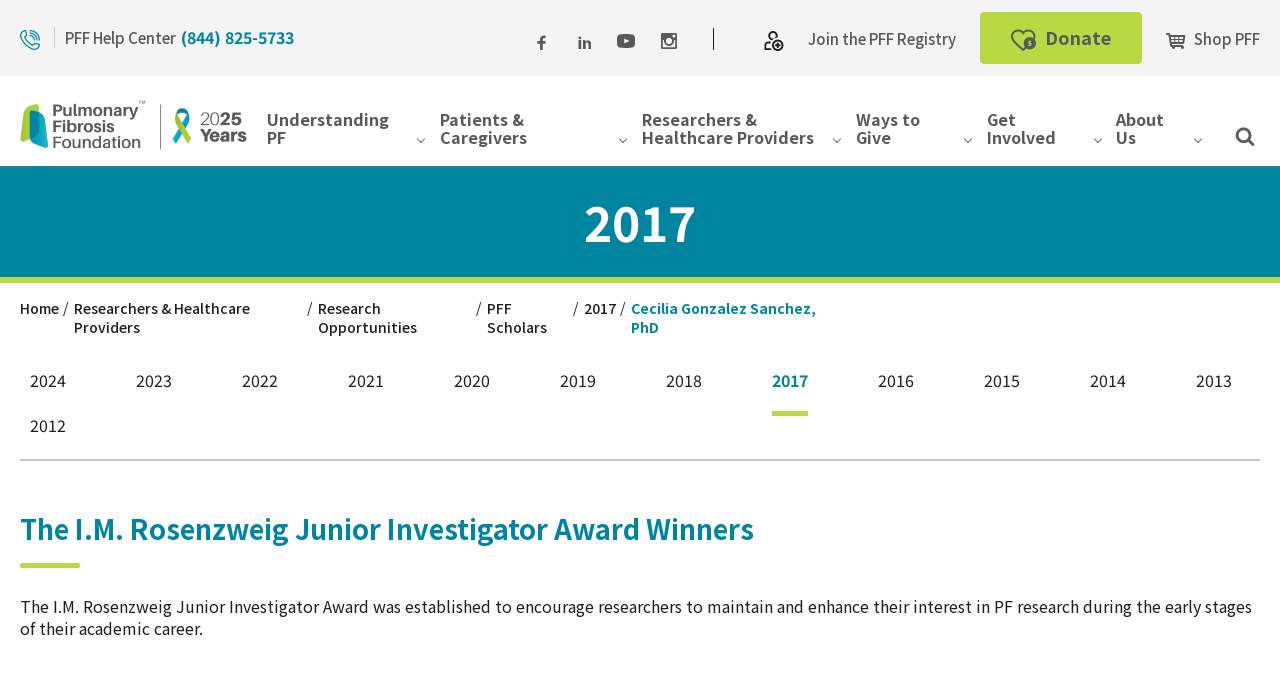

--- FILE ---
content_type: text/html; charset=utf-8
request_url: https://www.pulmonaryfibrosis.org/researchers-healthcare-providers/research-opportunities/scholars/2017-recipients/cecilia-gonzalez-sanchez-phd
body_size: 12211
content:
 <!DOCTYPE html> <html class="no-js" lang="en"> <head> <title>
	Cecilia Gonzalez Sanchez, PhD | Pulmonary Fibrosis Foundation
</title> <meta http-equiv="X-UA-Compatible" content="IE=edge,chrome=1" /> <meta charset="utf-8" /> <link rel="shortcut icon" href="/favicon.ico" type="image/x-icon" /> <link rel="apple-touch-icon" sizes="180x180" href="/assets/icons/apple-touch-icon.png"> <link rel="icon" type="image/png" sizes="32x32" href="/assets/icons/favicon-32x32.png"> <link rel="icon" type="image/png" sizes="16x16" href="/assets/icons/favicon-16x16.png"> <meta name="msapplication-TileColor" content="#da532c"> <meta name="theme-color" content="#ffffff"> <meta name="viewport" content="width=device-width, initial-scale=1"> <link rel="preconnect" href="https://fonts.googleapis.com"> <link rel="preconnect" href="https://fonts.gstatic.com" crossorigin> <link rel="preload" as="style" onload="this.onload = null; this.rel='stylesheet'"
          href="https://fonts.googleapis.com/css2?family=Noto+Sans+JP:wght@400;500;700&display=swap"> <noscript> <link rel="stylesheet" type="text/css"
              href="https://fonts.googleapis.com/css2?family=Noto+Sans+JP:wght@400;500;700&display=swap"> </noscript> <link href="/Frontend-Assembly/HawksearchWidgets/assets/build/css/vendor.css?package=Talon" rel="stylesheet" type="text/css" /><link href="/Frontend-Assembly/HawksearchWidgets/assets/build/css/main.css?package=Talon" rel="stylesheet" type="text/css" /><link href="/Frontend-Assembly/HawksearchWidgets/assets/dist/vue-hawksearch.css?package=Talon" rel="stylesheet" type="text/css" /><link href="/Frontend-Assembly/HawksearchWidgets/assets/dist/vue-hawksearch-override.css?package=Talon" rel="stylesheet" type="text/css" /> <link href="/ResourcePackages/Talon/assets/dist/css/main.min.css?package=Talon" rel="stylesheet" type="text/css" /> <script>(function () { "use strict"; var el = document.getElementsByTagName('html')[0], nojsClass = "no-js", jsClass = "js"; if (el.classList) { el.classList.remove(nojsClass); el.classList.add(jsClass); } else { el.className = el.className.replace(new RegExp('(^|\\b)' + nojsClass.split(' ').join('|') + '(\\b|$)', 'gi'), ' '); el.className += ' ' + jsClass; } }());</script> <script type="text/javascript" src="https://www.freewill.com/widget.js"></script><meta property="og:title" content="Cecilia Gonzalez Sanchez, PhD" /><meta property="og:type" content="website" /><meta property="og:url" content="https://www.pulmonaryfibrosis.org/researchers-healthcare-providers/research-opportunities/scholars/2017-recipients/cecilia-gonzalez-sanchez-phd" /><meta property="og:site_name" content="Default" /><style type="text/css" media="all">@media (min-width: 72em) {
    .header-main__column--logo {
        flex: 0 1 auto;
    }
}</style><script type="text/javascript">
(function(w,d,s,l,i){w[l]=w[l]||[];w[l].push({'gtm.start':
new Date().getTime(),event:'gtm.js'});var f=d.getElementsByTagName(s)[0],
j=d.createElement(s),dl=l!='dataLayer'?'&l='+l:'';j.async=true;j.src=
'https://www.googletagmanager.com/gtm.js?id='+i+dl;f.parentNode.insertBefore(j,f);
})(window,document,'script','dataLayer','GTM-P88MWHZ');
</script><meta name="Generator" content="Sitefinity 14.4.8147.0 DX" /><link rel="canonical" href="https://www.pulmonaryfibrosis.org/researchers-healthcare-providers/research-opportunities/scholars/2017-recipients/cecilia-gonzalez-sanchez-phd" /></head> <body> 




 <div id="root"></div> <header id="site-header" class="site-header">  
<div id="Header_T7EBC94CA025_Col00" class="sf_colsIn" data-sf-element="Content" data-placeholder-label="Place non-searchable content here">
<div class="content-block" >
    <div ><a href="#site-main" class="skip-link">Skip to Main Content</a></div>    
</div><div class="header-utility">
    <div class="container">
        <div id="Header_TDCD96BA5003_Col00" class="sf_colsIn header-utility__phone" data-sf-element="Phone" data-placeholder-label="Phone">
<div class="content-block header-utility__phone" >
    <div ><svg role="presentation" aria-hidden="true"><use xlink:href="/assets/icons/svgdefs.svg#icon-phone" href="/assets/icons/svgdefs.svg#icon-phone"></use></svg> <span class="header-utility__phone-text">PFF Help Center</span><a class="button" href="tel:+1-844-825-5733">(844) 825-5733</a></div>    
</div></div>

        <div id="Header_TDCD96BA5003_Col01" class="sf_colsIn header-utility__links" data-sf-element="UtilityLinks" data-placeholder-label="UtilityLinks">
<div class="content-block header-utility__links" >
    <div ><div class="header-utility__social-links"><a href="https://www.facebook.com/PFFORG" target="_blank" class="facebook" data-sf-ec-immutable=""><span class="visuallyhidden">Facebook</span>
 <svg role="presentation" aria-hidden="true"><use xlink:href="/assets/icons/svgdefs.svg#icon-facebook" href="/assets/icons/svgdefs.svg#icon-facebook"></use></svg>
 </a> 
    <a href="https://www.linkedin.com/company/pfforg" target="_blank" class="linkedin" data-sf-ec-immutable="">
 <span class="visuallyhidden">LinkedIn</span>
 <svg role="presentation" aria-hidden="true"><use xlink:href="/assets/icons/svgdefs.svg#icon-linkedin" href="/assets/icons/svgdefs.svg#icon-linkedin"></use></svg></a>
 <a href="https://www.youtube.com/channel/UCX7PIZrKrZb6CWJncJboI2g" target="_blank" class="youtube" data-sf-ec-immutable="">
 <span class="visuallyhidden">YouTube</span>
 <svg role="presentation" aria-hidden="true"><use xlink:href="/assets/icons/svgdefs.svg#icon-youtube" href="/assets/icons/svgdefs.svg#icon-youtube"></use></svg></a>
 <a href="https://www.instagram.com/pfforg/" target="_blank" class="instagram" data-sf-ec-immutable="">
 <span class="visuallyhidden">Instagram</span>
 <svg role="presentation" aria-hidden="true"><use xlink:href="/assets/icons/svgdefs.svg#icon-instagram" href="/assets/icons/svgdefs.svg#icon-instagram"></use></svg></a>
</div><a target="_blank" href="/get-involved/volunteer/pff-community-registry"></a><a target="_blank" href="/pff-registry/home"></a><svg role="presentation" aria-hidden="true"><use xlink:href="/assets/icons/svgdefs.svg#icon-join" href="/assets/icons/svgdefs.svg#icon-join"></use></svg>
<a href="/get-involved/volunteer/pff-community-registry"> Join the PFF Registry</a>
<a href="https://secure.qgiv.com/for/pulfibfou/" class="button button--green donate-button" target="_blank" data-sf-ec-immutable="">
 <svg role="presentation" aria-hidden="true"><use xlink:href="/assets/icons/svgdefs.svg#icon-donate" href="/assets/icons/svgdefs.svg#icon-donate"></use></svg> Donate
</a>
<a target="_blank" href="https://goshoppff.com/" data-sf-ec-immutable=""><svg role="presentation" aria-hidden="true"><use xlink:href="/assets/icons/svgdefs.svg#icon-cart" href="/assets/icons/svgdefs.svg#icon-cart"></use></svg> Shop PFF</a></div>    
</div></div>
    </div>
</div>
<div class="header-main">
    <div class="container">
        <div id="Header_TDCD96BA5003_Col02" class="sf_colsIn header-main__column header-main__column--logo" data-sf-element="MenuToggleAndLogo" data-placeholder-label="MenuToggleAndLogo">
<div class="content-block" >
    <div ><button class="menu-toggler" type="button" data-toggle="collapse" aria-label="Toggle navigation"><span class="toggle-menu__box"><span class="toggle-menu__inner"></span></span>
 <div>Menu</div></button><a href="/" class="logo"><img alt="Pulmonary Fibrosis Foundation" src="/images/default-source/logos/logo-color.png?sfvrsn=5f36b70c_1"></a></div>    
</div></div>

        <div id="Header_TDCD96BA5003_Col03" class="sf_colsIn header-main__column header-main__column--nav" data-sf-element="MainNav" data-placeholder-label="MainNav">


<!--googleoff: all-->
<div class="visuallyhidden focusable" tabindex="0">
    <p>To navigate the following site navigation expect to utilize the tab key to move through items sequentially. The spacebar or enter keys can be utilized to interact with items that open sub-navigation.</p>
</div>
<!--googleon: all-->

<nav id='MainNav-1' class="main-nav" aria-label="Main Navigation">
    <ul class="main-nav__menu">
        <li class="main-nav__item" data-level="1">
            <button type="button" class="main-nav__link main-nav__toggle" data-toggle data-target="bc73636c-2ac9-42b1-a591-60d25489d8e9" data-active-class="main-nav-sub-open">
                Understanding PF
            </button>
            <div id="bc73636c-2ac9-42b1-a591-60d25489d8e9" class="main-nav__mega-sub">
                <div class="main-nav__grid-container">
                    <div class="main-nav__grid">
                        <div class="main-nav__grid-column main-nav__grid-column--content">
                            <ul class="main-nav__sub">
                                        <li class="main-nav__sub-item" data-level="2">
            <div class="main-nav__link-wrap">
                    <div class="main-nav__link">
                        Newly Diagnosed: Start Here
                    </div>
                                    <button type="button" class="main-nav__sub-toggle" data-toggle data-target="88b1fca8-9077-4153-ab52-5d4862e6e459" aria-label="Toggle sub-nav for Newly Diagnosed: Start Here"></button>
            </div>

                <ul id="88b1fca8-9077-4153-ab52-5d4862e6e459" class="main-nav__sub">
                            <li class="main-nav__sub-item" data-level="3">
            <div class="main-nav__link-wrap">
                    <a class="main-nav__link" href="/understanding-pff/newly-diagnosed/getting-started" target="_self">
                        PF Basics: Info for Newly Diagnosed Patients
                    </a>
                            </div>

        </li>

                </ul>
        </li>
        <li class="main-nav__sub-item" data-level="2">
            <div class="main-nav__link-wrap">
                    <div class="main-nav__link">
                        About Pulmonary Fibrosis
                    </div>
                                    <button type="button" class="main-nav__sub-toggle" data-toggle data-target="c54b0fd0-44c9-45bf-b6a5-de16b32b7a2a" aria-label="Toggle sub-nav for About Pulmonary Fibrosis"></button>
            </div>

                <ul id="c54b0fd0-44c9-45bf-b6a5-de16b32b7a2a" class="main-nav__sub">
                            <li class="main-nav__sub-item" data-level="3">
            <div class="main-nav__link-wrap">
                    <a class="main-nav__link" href="/understanding-pff/about-pulmonary-fibrosis/what-is-pulmonary-fibrosis" target="_self">
                        What is Pulmonary Fibrosis?
                    </a>
                            </div>

        </li>
        <li class="main-nav__sub-item" data-level="3">
            <div class="main-nav__link-wrap">
                    <a class="main-nav__link" href="/understanding-pff/about-pulmonary-fibrosis/causes" target="_self">
                        Causes
                    </a>
                            </div>

        </li>
        <li class="main-nav__sub-item" data-level="3">
            <div class="main-nav__link-wrap">
                    <a class="main-nav__link" href="/understanding-pff/about-pulmonary-fibrosis/diagnosis" target="_self">
                        Diagnosis
                    </a>
                            </div>

        </li>
        <li class="main-nav__sub-item" data-level="3">
            <div class="main-nav__link-wrap">
                    <a class="main-nav__link" href="/understanding-pff/about-pulmonary-fibrosis/symptoms" target="_self">
                        Symptoms
                    </a>
                            </div>

        </li>
        <li class="main-nav__sub-item" data-level="3">
            <div class="main-nav__link-wrap">
                    <a class="main-nav__link" href="/understanding-pff/about-pulmonary-fibrosis/glossary-and-abbreviations" target="_self">
                        Glossary and Abbreviations
                    </a>
                            </div>

        </li>

                </ul>
        </li>
        <li class="main-nav__sub-item" data-level="2">
            <div class="main-nav__link-wrap">
                    <div class="main-nav__link">
                        Types of Pulmonary Fibrosis
                    </div>
                                    <button type="button" class="main-nav__sub-toggle" data-toggle data-target="344059b6-dcd6-4c49-ab21-2fe4d5833043" aria-label="Toggle sub-nav for Types of Pulmonary Fibrosis"></button>
            </div>

                <ul id="344059b6-dcd6-4c49-ab21-2fe4d5833043" class="main-nav__sub">
                            <li class="main-nav__sub-item" data-level="3">
            <div class="main-nav__link-wrap">
                    <a class="main-nav__link" href="/understanding-pff/types-of-pulmonary-fibrosis/idiopathic-pulmonary-fibrosis" target="_self">
                        Idiopathic Pulmonary Fibrosis
                    </a>
                            </div>

        </li>
        <li class="main-nav__sub-item" data-level="3">
            <div class="main-nav__link-wrap">
                    <a class="main-nav__link" href="/understanding-pff/types-of-pulmonary-fibrosis/environmental" target="_self">
                        Environmental
                    </a>
                            </div>

        </li>
        <li class="main-nav__sub-item" data-level="3">
            <div class="main-nav__link-wrap">
                    <a class="main-nav__link" href="/understanding-pff/types-of-pulmonary-fibrosis/occupationalpf" target="_self">
                        Occupational
                    </a>
                            </div>

        </li>
        <li class="main-nav__sub-item" data-level="3">
            <div class="main-nav__link-wrap">
                    <a class="main-nav__link" href="/understanding-pff/types-of-pulmonary-fibrosis/drug-induced" target="_self">
                        Drug-Induced
                    </a>
                            </div>

        </li>
        <li class="main-nav__sub-item" data-level="3">
            <div class="main-nav__link-wrap">
                    <a class="main-nav__link" href="/understanding-pff/types-of-pulmonary-fibrosis/radiation-induced" target="_self">
                        Radiation-Induced
                    </a>
                            </div>

        </li>
        <li class="main-nav__sub-item" data-level="3">
            <div class="main-nav__link-wrap">
                    <a class="main-nav__link" href="/understanding-pff/types-of-pulmonary-fibrosis/autoimmune-connective-tissue-disease" target="_self">
                        Autoimmune Connective Tissue Disease
                    </a>
                            </div>

        </li>
        <li class="main-nav__sub-item" data-level="3">
            <div class="main-nav__link-wrap">
                    <a class="main-nav__link" href="/understanding-pff/types-of-pulmonary-fibrosis/other-types-of-pulmonary-fibrosis" target="_self">
                        Other Types of Pulmonary Fibrosis
                    </a>
                            </div>

        </li>

                </ul>
        </li>
        <li class="main-nav__sub-item" data-level="2">
            <div class="main-nav__link-wrap">
                    <div class="main-nav__link">
                        Treatment Options
                    </div>
                                    <button type="button" class="main-nav__sub-toggle" data-toggle data-target="a0e03e2e-ac39-435c-b4fd-0d3c46a8958a" aria-label="Toggle sub-nav for Treatment Options"></button>
            </div>

                <ul id="a0e03e2e-ac39-435c-b4fd-0d3c46a8958a" class="main-nav__sub">
                            <li class="main-nav__sub-item" data-level="3">
            <div class="main-nav__link-wrap">
                    <a class="main-nav__link" href="/understanding-pff/treatment-options/supplemental-oxygen" target="_self">
                        Supplemental Oxygen
                    </a>
                            </div>

        </li>
        <li class="main-nav__sub-item" data-level="3">
            <div class="main-nav__link-wrap">
                    <a class="main-nav__link" href="/understanding-pff/treatment-options/pulmonary-rehabilitation" target="_self">
                        Pulmonary Rehabilitation
                    </a>
                            </div>

        </li>
        <li class="main-nav__sub-item" data-level="3">
            <div class="main-nav__link-wrap">
                    <a class="main-nav__link" href="/understanding-pff/treatment-options/pulmonary-rehabilitation-toolkit" target="_self">
                        Pulmonary Rehabilitation Toolkit
                    </a>
                            </div>

        </li>
        <li class="main-nav__sub-item" data-level="3">
            <div class="main-nav__link-wrap">
                    <a class="main-nav__link" href="/understanding-pff/treatment-options/symptom-management" target="_self">
                        Symptom Management
                    </a>
                            </div>

        </li>
        <li class="main-nav__sub-item" data-level="3">
            <div class="main-nav__link-wrap">
                    <a class="main-nav__link" href="/understanding-pff/treatment-options/medications" target="_self">
                        Medication
                    </a>
                            </div>

        </li>
        <li class="main-nav__sub-item" data-level="3">
            <div class="main-nav__link-wrap">
                    <a class="main-nav__link" href="/understanding-pff/treatment-options/lung-transplantation" target="_self">
                        Lung Transplantation
                    </a>
                            </div>

        </li>

                </ul>
        </li>

                            </ul>
                        </div>
                            <div class="main-nav__grid-column main-nav__grid-column--media">
                                <div class="main-nav__banner">
                                        <a href="/understanding-pff/newly-diagnosed/getting-started" class="main-nav__banner-link" >
                                            <img src="https://www.pulmonaryfibrosis.org/images/default-source/navigation-images/newly-diagnosed-program.jpg?sfvrsn=77b2bc59_2" alt="doctor-explaining-x-rays" class="main-nav__banner-img"/>
                                        </a>
                                </div>
                            </div>
                    </div>
                </div>
            </div>
        </li>
        <li class="main-nav__item" data-level="1">
            <button type="button" class="main-nav__link main-nav__toggle" data-toggle data-target="229ad956-c877-4838-a9b0-7a57b0be85ef" data-active-class="main-nav-sub-open">
                Patients &amp; Caregivers
            </button>
            <div id="229ad956-c877-4838-a9b0-7a57b0be85ef" class="main-nav__mega-sub">
                <div class="main-nav__grid-container">
                    <div class="main-nav__grid">
                        <div class="main-nav__grid-column main-nav__grid-column--content">
                            <ul class="main-nav__sub">
                                        <li class="main-nav__sub-item" data-level="2">
            <div class="main-nav__link-wrap">
                    <div class="main-nav__link">
                        Medical and Support Resources
                    </div>
                                    <button type="button" class="main-nav__sub-toggle" data-toggle data-target="e9e6d956-174c-4165-828e-94dd176b9966" aria-label="Toggle sub-nav for Medical and Support Resources"></button>
            </div>

                <ul id="e9e6d956-174c-4165-828e-94dd176b9966" class="main-nav__sub">
                            <li class="main-nav__sub-item" data-level="3">
            <div class="main-nav__link-wrap">
                    <a class="main-nav__link" href="/patients-caregivers/medical-and-support-resources/find-medical-care" target="_self">
                        Find Medical Care
                    </a>
                            </div>

        </li>
        <li class="main-nav__sub-item" data-level="3">
            <div class="main-nav__link-wrap">
                    <a class="main-nav__link" href="/patients-caregivers/medical-and-support-resources/find-a-support-group" target="_self">
                        Find a Support Group
                    </a>
                            </div>

        </li>
        <li class="main-nav__sub-item" data-level="3">
            <div class="main-nav__link-wrap">
                    <a class="main-nav__link" href="/patients-caregivers/medical-and-support-resources/pff-help-center" target="_self">
                        PFF Help Center
                    </a>
                            </div>

        </li>
        <li class="main-nav__sub-item" data-level="3">
            <div class="main-nav__link-wrap">
                    <a class="main-nav__link" href="/patients-caregivers/medical-and-support-resources/pulmonary-rehabilitation-toolkit" target="_self">
                        Pulmonary Rehabilitation Toolkit
                    </a>
                            </div>

        </li>
        <li class="main-nav__sub-item" data-level="3">
            <div class="main-nav__link-wrap">
                    <a class="main-nav__link" href="/patients-caregivers/medical-and-support-resources/for-the-caregiver" target="_self">
                        For the Caregiver
                    </a>
                            </div>

        </li>
        <li class="main-nav__sub-item" data-level="3">
            <div class="main-nav__link-wrap">
                    <a class="main-nav__link" href="/patients-caregivers/medical-and-support-resources/stories-from-the-heart" target="_self">
                        Stories from the Heart
                    </a>
                            </div>

        </li>
        <li class="main-nav__sub-item" data-level="3">
            <div class="main-nav__link-wrap">
                    <a class="main-nav__link" href="/patients-caregivers/medical-and-support-resources/clinical-trials-education-center" target="_self">
                        Clinical Trials
                    </a>
                            </div>

        </li>
        <li class="main-nav__sub-item" data-level="3">
            <div class="main-nav__link-wrap">
                    <a class="main-nav__link" href="/patients-caregivers/medical-and-support-resources/covid-19" target="_self">
                        COVID-19
                    </a>
                            </div>

        </li>
        <li class="main-nav__sub-item" data-level="3">
            <div class="main-nav__link-wrap">
                    <a class="main-nav__link" href="/patients-caregivers/medical-and-support-resources/medical-statements" target="_self">
                        Medical Statements
                    </a>
                            </div>

        </li>

                </ul>
        </li>
        <li class="main-nav__sub-item" data-level="2">
            <div class="main-nav__link-wrap">
                    <div class="main-nav__link">
                        Education Resources
                    </div>
                                    <button type="button" class="main-nav__sub-toggle" data-toggle data-target="3d6d0350-71bd-43e7-93ba-0a3130a51d64" aria-label="Toggle sub-nav for Education Resources"></button>
            </div>

                <ul id="3d6d0350-71bd-43e7-93ba-0a3130a51d64" class="main-nav__sub">
                            <li class="main-nav__sub-item" data-level="3">
            <div class="main-nav__link-wrap">
                    <a class="main-nav__link" href="/patients-caregivers/education-resources/fact-sheets" target="_self">
                        Fact Sheets
                    </a>
                            </div>

        </li>
        <li class="main-nav__sub-item" data-level="3">
            <div class="main-nav__link-wrap">
                    <a class="main-nav__link" href="/patients-caregivers/education-resources/maintain-your-health" target="_self">
                        Maintain Your Health
                    </a>
                            </div>

        </li>
        <li class="main-nav__sub-item" data-level="3">
            <div class="main-nav__link-wrap">
                    <a class="main-nav__link" href="/patients-caregivers/education-resources/videos" target="_self">
                        Videos
                    </a>
                            </div>

        </li>
        <li class="main-nav__sub-item" data-level="3">
            <div class="main-nav__link-wrap">
                    <a class="main-nav__link" href="/patients-caregivers/education-resources/webinars" target="_self">
                        Webinars
                    </a>
                            </div>

        </li>
        <li class="main-nav__sub-item" data-level="3">
            <div class="main-nav__link-wrap">
                    <a class="main-nav__link" href="/patients-caregivers/education-resources/telemedicine" target="_self">
                        Telemedicine
                    </a>
                            </div>

        </li>
        <li class="main-nav__sub-item" data-level="3">
            <div class="main-nav__link-wrap">
                    <a class="main-nav__link" href="/patients-caregivers/education-resources/other-educational-resources" target="_self">
                        Educational Materials
                    </a>
                            </div>

        </li>
        <li class="main-nav__sub-item" data-level="3">
            <div class="main-nav__link-wrap">
                    <a class="main-nav__link" href="/patients-caregivers/education-resources/en-espanol" target="_self">
                        Recursos de fibrosis pulmonar
                    </a>
                            </div>

        </li>
        <li class="main-nav__sub-item" data-level="3">
            <div class="main-nav__link-wrap">
                    <a class="main-nav__link" href="/patients-caregivers/education-resources/pff-insights-blog" target="_self">
                        PFF Insights Blog
                    </a>
                            </div>

        </li>
        <li class="main-nav__sub-item" data-level="3">
            <div class="main-nav__link-wrap">
                    <a class="main-nav__link" href="/patients-caregivers/education-resources/clinical-trials-blog" target="_self">
                        Clinical Trials Blog
                    </a>
                            </div>

        </li>
        <li class="main-nav__sub-item" data-level="3">
            <div class="main-nav__link-wrap">
                    <a class="main-nav__link" href="/patients-caregivers/education-resources/pff-summit" target="_self">
                        PFF Summit
                    </a>
                            </div>

        </li>

                </ul>
        </li>
        <li class="main-nav__sub-item" data-level="2">
            <div class="main-nav__link-wrap">
                    <div class="main-nav__link">
                        Oxygen Therapy
                    </div>
                                    <button type="button" class="main-nav__sub-toggle" data-toggle data-target="2d514bd7-ab94-4c6a-8700-8d68e70d1a8e" aria-label="Toggle sub-nav for Oxygen Therapy"></button>
            </div>

                <ul id="2d514bd7-ab94-4c6a-8700-8d68e70d1a8e" class="main-nav__sub">
                            <li class="main-nav__sub-item" data-level="3">
            <div class="main-nav__link-wrap">
                    <a class="main-nav__link" href="/patients-caregivers/oxygen-therapy/what-is-oxygen-therapy" target="_self">
                        What is Oxygen Therapy?
                    </a>
                            </div>

        </li>
        <li class="main-nav__sub-item" data-level="3">
            <div class="main-nav__link-wrap">
                    <a class="main-nav__link" href="/patients-caregivers/oxygen-therapy/benefits" target="_self">
                        Benefits
                    </a>
                            </div>

        </li>
        <li class="main-nav__sub-item" data-level="3">
            <div class="main-nav__link-wrap">
                    <a class="main-nav__link" href="/patients-caregivers/oxygen-therapy/oxygen-rights-and-resources" target="_self">
                        Oxygen Rights and Resources
                    </a>
                            </div>

        </li>
        <li class="main-nav__sub-item" data-level="3">
            <div class="main-nav__link-wrap">
                    <a class="main-nav__link" href="/patients-caregivers/oxygen-therapy/oxygen-therapy-faqs" target="_self">
                        Oxygen Therapy FAQs
                    </a>
                            </div>

        </li>

                </ul>
        </li>
        <li class="main-nav__sub-item" data-level="2">
            <div class="main-nav__link-wrap">
                    <div class="main-nav__link">
                        Join a Research Study
                    </div>
                                    <button type="button" class="main-nav__sub-toggle" data-toggle data-target="53a90f04-da18-4604-bbad-84303cb17b10" aria-label="Toggle sub-nav for Join a Research Study"></button>
            </div>

                <ul id="53a90f04-da18-4604-bbad-84303cb17b10" class="main-nav__sub">
                            <li class="main-nav__sub-item" data-level="3">
            <div class="main-nav__link-wrap">
                    <a class="main-nav__link" href="/patients-caregivers/join-a-research-study/the-pff-community-registry" target="_self">
                        PFF Community Registry
                    </a>
                            </div>

        </li>
        <li class="main-nav__sub-item" data-level="3">
            <div class="main-nav__link-wrap">
                    <a class="main-nav__link" href="/patients-caregivers/join-a-research-study/apple" target="_self">
                        APPLe Familial Pulmonary Fibrosis Study
                    </a>
                            </div>

        </li>
        <li class="main-nav__sub-item" data-level="3">
            <div class="main-nav__link-wrap">
                    <a class="main-nav__link" href="/patients-caregivers/join-a-research-study/precisions" target="_self">
                        PRECISIONS
                    </a>
                            </div>

        </li>
        <li class="main-nav__sub-item" data-level="3">
            <div class="main-nav__link-wrap">
                    <a class="main-nav__link" href="/patients-caregivers/join-a-research-study/find-a-clinical-trial" target="_self">
                        Find a clinical trial
                    </a>
                            </div>

        </li>

                </ul>
        </li>

                            </ul>
                        </div>
                            <div class="main-nav__grid-column main-nav__grid-column--media">
                                <div class="main-nav__banner">
                                        <a href="https://www.pulmonaryfibrosis.org/basics" class="main-nav__banner-link" >
                                            <img src="https://www.pulmonaryfibrosis.org/images/default-source/navigation-images/newly-diagnosed-program.jpg?sfvrsn=77b2bc59_2" alt="doctor-explaining-x-rays" class="main-nav__banner-img"/>
                                        </a>
                                </div>
                            </div>
                    </div>
                </div>
            </div>
        </li>
        <li class="main-nav__item" data-level="1">
            <button type="button" class="main-nav__link main-nav__toggle" data-toggle data-target="cfb7effc-f575-4ba6-be10-5c8a0fcf0334" data-active-class="main-nav-sub-open">
                Researchers &amp; Healthcare Providers
            </button>
            <div id="cfb7effc-f575-4ba6-be10-5c8a0fcf0334" class="main-nav__mega-sub">
                <div class="main-nav__grid-container">
                    <div class="main-nav__grid">
                        <div class="main-nav__grid-column">
                            <ul class="main-nav__sub">
                                        <li class="main-nav__sub-item" data-level="2">
            <div class="main-nav__link-wrap">
                    <div class="main-nav__link">
                        Clinical Resources
                    </div>
                                    <button type="button" class="main-nav__sub-toggle" data-toggle data-target="3b13d66e-a39e-46ce-ac9d-2baeca836c3b" aria-label="Toggle sub-nav for Clinical Resources"></button>
            </div>

                <ul id="3b13d66e-a39e-46ce-ac9d-2baeca836c3b" class="main-nav__sub">
                            <li class="main-nav__sub-item" data-level="3">
            <div class="main-nav__link-wrap">
                    <a class="main-nav__link" href="/researchers-healthcare-providers/clinical-resources/webinars" target="_self">
                        Webinars
                    </a>
                            </div>

        </li>
        <li class="main-nav__sub-item" data-level="3">
            <div class="main-nav__link-wrap">
                    <a class="main-nav__link" href="/researchers-healthcare-providers/clinical-resources/cme-ce-library" target="_self">
                        CME/CE Library
                    </a>
                            </div>

        </li>
        <li class="main-nav__sub-item" data-level="3">
            <div class="main-nav__link-wrap">
                    <a class="main-nav__link" href="/researchers-healthcare-providers/clinical-resources/position-statements" target="_self">
                        Position Statements
                    </a>
                            </div>

        </li>
        <li class="main-nav__sub-item" data-level="3">
            <div class="main-nav__link-wrap">
                    <a class="main-nav__link" href="/researchers-healthcare-providers/clinical-resources/other-educational-materials" target="_self">
                        Educational Materials
                    </a>
                            </div>

        </li>
        <li class="main-nav__sub-item" data-level="3">
            <div class="main-nav__link-wrap">
                    <a class="main-nav__link" href="/researchers-healthcare-providers/clinical-resources/pff-summit" target="_self">
                        PFF Summit
                    </a>
                            </div>

        </li>
        <li class="main-nav__sub-item" data-level="3">
            <div class="main-nav__link-wrap">
                    <a class="main-nav__link" href="/researchers-healthcare-providers/clinical-resources/covid-19" target="_self">
                        COVID-19
                    </a>
                            </div>

        </li>
        <li class="main-nav__sub-item" data-level="3">
            <div class="main-nav__link-wrap">
                    <a class="main-nav__link" href="/researchers-healthcare-providers/clinical-resources/fact-sheets" target="_self">
                        Fact Sheets
                    </a>
                            </div>

        </li>

                </ul>
        </li>
        <li class="main-nav__sub-item" data-level="2">
            <div class="main-nav__link-wrap">
                    <div class="main-nav__link">
                        Research Opportunities
                    </div>
                                    <button type="button" class="main-nav__sub-toggle" data-toggle data-target="e353bcdd-b708-4409-b3ff-aa9e5747eb54" aria-label="Toggle sub-nav for Research Opportunities"></button>
            </div>

                <ul id="e353bcdd-b708-4409-b3ff-aa9e5747eb54" class="main-nav__sub">
                            <li class="main-nav__sub-item" data-level="3">
            <div class="main-nav__link-wrap">
                    <a class="main-nav__link" href="/researchers-healthcare-providers/research-opportunities/pff-community-registry" target="_self">
                        PFF Community Registry
                    </a>
                            </div>

        </li>
        <li class="main-nav__sub-item" data-level="3">
            <div class="main-nav__link-wrap">
                    <a class="main-nav__link" href="/researchers-healthcare-providers/research-opportunities/scholars" target="_self">
                        PFF Scholars
                    </a>
                            </div>

        </li>
        <li class="main-nav__sub-item" data-level="3">
            <div class="main-nav__link-wrap">
                    <a class="main-nav__link" href="/researchers-healthcare-providers/research-opportunities/famililal-pulmonary-fibrosis-research-award" target="_self">
                        Familial Pulmonary Fibrosis Research Award
                    </a>
                            </div>

        </li>
        <li class="main-nav__sub-item" data-level="3">
            <div class="main-nav__link-wrap">
                    <a class="main-nav__link" href="/researchers-healthcare-providers/research-opportunities/prolific" target="_self">
                        PROLIFIC
                    </a>
                            </div>

        </li>

                </ul>
        </li>
        <li class="main-nav__sub-item" data-level="2">
            <div class="main-nav__link-wrap">
                    <div class="main-nav__link">
                        Community Engagement
                    </div>
                                    <button type="button" class="main-nav__sub-toggle" data-toggle data-target="29fd313f-76d6-4200-a7e6-f4f463484a5c" aria-label="Toggle sub-nav for Community Engagement"></button>
            </div>

                <ul id="29fd313f-76d6-4200-a7e6-f4f463484a5c" class="main-nav__sub">
                            <li class="main-nav__sub-item" data-level="3">
            <div class="main-nav__link-wrap">
                    <a class="main-nav__link" href="/researchers-healthcare-providers/community-engagement/care-center-network" target="_self">
                        Care Center Network
                    </a>
                            </div>

        </li>
        <li class="main-nav__sub-item" data-level="3">
            <div class="main-nav__link-wrap">
                    <a class="main-nav__link" href="/researchers-healthcare-providers/community-engagement/nurse-and-allied-health-network" target="_self">
                        Nurse and Allied Health Network
                    </a>
                            </div>

        </li>
        <li class="main-nav__sub-item" data-level="3">
            <div class="main-nav__link-wrap">
                    <a class="main-nav__link" href="/researchers-healthcare-providers/community-engagement/host-an-event" target="_self">
                        Host an Event
                    </a>
                            </div>

        </li>
        <li class="main-nav__sub-item" data-level="3">
            <div class="main-nav__link-wrap">
                    <a class="main-nav__link" href="/researchers-healthcare-providers/community-engagement/book-a-pff-ambassador" target="_self">
                        Book a PFF Ambassador
                    </a>
                            </div>

        </li>
        <li class="main-nav__sub-item" data-level="3">
            <div class="main-nav__link-wrap">
                    <a class="main-nav__link" href="/researchers-healthcare-providers/community-engagement/sponsorship-opportunities" target="_self">
                        Request Sponsorship Support
                    </a>
                            </div>

        </li>

                </ul>
        </li>

                            </ul>
                        </div>
                    </div>
                </div>
            </div>
        </li>
        <li class="main-nav__item" data-level="1">
            <button type="button" class="main-nav__link main-nav__toggle" data-toggle data-target="535b2b01-7af7-4000-920e-86b18810d156" data-active-class="main-nav-sub-open">
                Ways to Give
            </button>
            <div id="535b2b01-7af7-4000-920e-86b18810d156" class="main-nav__mega-sub">
                <div class="main-nav__grid-container">
                    <div class="main-nav__grid">
                        <div class="main-nav__grid-column">
                            <ul class="main-nav__sub">
                                        <li class="main-nav__sub-item" data-level="2">
            <div class="main-nav__link-wrap">
                    <a class="main-nav__link" href="/ways-to-give/ways-to-give" target="_self">
                        Ways to Give
                    </a>
                                    <button type="button" class="main-nav__sub-toggle" data-toggle data-target="305bb1c2-b284-4a1e-b310-902aa92fbee4" aria-label="Toggle sub-nav for Ways to Give"></button>
            </div>

                <ul id="305bb1c2-b284-4a1e-b310-902aa92fbee4" class="main-nav__sub">
                            <li class="main-nav__sub-item" data-level="3">
            <div class="main-nav__link-wrap">
                    <a class="main-nav__link" href="/ways-to-give/ways-to-give/donate-cryptocurrency" target="_self">
                        Donate Cryptocurrency
                    </a>
                            </div>

        </li>
        <li class="main-nav__sub-item" data-level="3">
            <div class="main-nav__link-wrap">
                    <a class="main-nav__link" href="/ways-to-give/ways-to-give/donor-advised-funds" target="_self">
                        Donor Advised Funds
                    </a>
                            </div>

        </li>
        <li class="main-nav__sub-item" data-level="3">
            <div class="main-nav__link-wrap">
                    <a class="main-nav__link" href="/ways-to-give/ways-to-give/donate-stocks---bonds" target="_self">
                        Donate Stocks &amp; Bonds
                    </a>
                            </div>

        </li>
        <li class="main-nav__sub-item" data-level="3">
            <div class="main-nav__link-wrap">
                    <a class="main-nav__link" href="/ways-to-give/ways-to-give/qualified-charitable-distribution-(qcd)" target="_self">
                        Qualified Charitable Distribution (QCD)
                    </a>
                            </div>

        </li>
        <li class="main-nav__sub-item" data-level="3">
            <div class="main-nav__link-wrap">
                    <a class="main-nav__link" href="/ways-to-give/ways-to-give/mail-in-donations" target="_self">
                        Mail-in Donations
                    </a>
                            </div>

        </li>
        <li class="main-nav__sub-item" data-level="3">
            <div class="main-nav__link-wrap">
                    <a class="main-nav__link" href="/ways-to-give/ways-to-give/stories-from-the-heart" target="_self">
                        Stories from the Heart
                    </a>
                            </div>

        </li>
        <li class="main-nav__sub-item" data-level="3">
            <div class="main-nav__link-wrap">
                    <a class="main-nav__link" href="/ways-to-give/ways-to-give/donation-faqs" target="_self">
                        Donation FAQs
                    </a>
                            </div>

        </li>
        <li class="main-nav__sub-item" data-level="3">
            <div class="main-nav__link-wrap">
                    <a class="main-nav__link" href="/ways-to-give/ways-to-give/planned-giving" target="_self">
                        Planned Giving
                    </a>
                            </div>

        </li>
        <li class="main-nav__sub-item" data-level="3">
            <div class="main-nav__link-wrap">
                    <a class="main-nav__link" href="/ways-to-give/ways-to-give/albert-rose-legacy-society" target="_self">
                        Albert Rose Legacy Society&#160;
                    </a>
                            </div>

        </li>
        <li class="main-nav__sub-item" data-level="3">
            <div class="main-nav__link-wrap">
                    <a class="main-nav__link" href="/ways-to-give/ways-to-give/shop-pff" target="_blank">
                        Shop PFF
                    </a>
                            </div>

        </li>

                </ul>
        </li>
        <li class="main-nav__sub-item" data-level="2">
            <div class="main-nav__link-wrap">
                    <div class="main-nav__link">
                        Honor and Memorial Giving
                    </div>
                                    <button type="button" class="main-nav__sub-toggle" data-toggle data-target="25ec91c2-7a00-45a4-9af6-bb26aa14c298" aria-label="Toggle sub-nav for Honor and Memorial Giving"></button>
            </div>

                <ul id="25ec91c2-7a00-45a4-9af6-bb26aa14c298" class="main-nav__sub">
                            <li class="main-nav__sub-item" data-level="3">
            <div class="main-nav__link-wrap">
                    <a class="main-nav__link" href="/ways-to-give/honor-and-memorial-giving/make-a-gift-in-honor-or-memory" target="_blank">
                        Make a Gift in Honor or Memory
                    </a>
                            </div>

        </li>
        <li class="main-nav__sub-item" data-level="3">
            <div class="main-nav__link-wrap">
                    <a class="main-nav__link" href="/ways-to-give/honor-and-memorial-giving/find-a-tribute" target="_blank">
                        Find a Tribute
                    </a>
                            </div>

        </li>
        <li class="main-nav__sub-item" data-level="3">
            <div class="main-nav__link-wrap">
                    <a class="main-nav__link" href="/ways-to-give/honor-and-memorial-giving/create-a-tribute" target="_blank">
                        Create a Tribute
                    </a>
                            </div>

        </li>

                </ul>
        </li>
        <li class="main-nav__sub-item" data-level="2">
            <div class="main-nav__link-wrap">
                    <div class="main-nav__link">
                        Fundraising Events
                    </div>
                                    <button type="button" class="main-nav__sub-toggle" data-toggle data-target="b453a718-64af-4691-b2a9-6d080db73164" aria-label="Toggle sub-nav for Fundraising Events"></button>
            </div>

                <ul id="b453a718-64af-4691-b2a9-6d080db73164" class="main-nav__sub">
                            <li class="main-nav__sub-item" data-level="3">
            <div class="main-nav__link-wrap">
                    <a class="main-nav__link" href="/ways-to-give/fundraising-events/pff-walk" target="_self">
                        PFF Walk
                    </a>
                            </div>

        </li>
        <li class="main-nav__sub-item" data-level="3">
            <div class="main-nav__link-wrap">
                    <a class="main-nav__link" href="/ways-to-give/fundraising-events/broadway-belts" target="_self">
                        Broadway Belts for PFF!
                    </a>
                            </div>

        </li>
        <li class="main-nav__sub-item" data-level="3">
            <div class="main-nav__link-wrap">
                    <a class="main-nav__link" href="/ways-to-give/fundraising-events/team-pff" target="_self">
                        Team PFF
                    </a>
                            </div>

        </li>
        <li class="main-nav__sub-item" data-level="3">
            <div class="main-nav__link-wrap">
                    <a class="main-nav__link" href="/ways-to-give/fundraising-events/community-walk" target="_self">
                        Community Walk
                    </a>
                            </div>

        </li>

                </ul>
        </li>
        <li class="main-nav__sub-item" data-level="2">
            <div class="main-nav__link-wrap">
                    <div class="main-nav__link">
                        Corporate Giving
                    </div>
                                    <button type="button" class="main-nav__sub-toggle" data-toggle data-target="9559bed0-6ce9-4662-9ec2-1182de9d6fdc" aria-label="Toggle sub-nav for Corporate Giving"></button>
            </div>

                <ul id="9559bed0-6ce9-4662-9ec2-1182de9d6fdc" class="main-nav__sub">
                            <li class="main-nav__sub-item" data-level="3">
            <div class="main-nav__link-wrap">
                    <a class="main-nav__link" href="/ways-to-give/corporate-giving/workplace-giving" target="_self">
                        Workplace &amp; Matching Giving
                    </a>
                            </div>

        </li>
        <li class="main-nav__sub-item" data-level="3">
            <div class="main-nav__link-wrap">
                    <a class="main-nav__link" href="/ways-to-give/corporate-giving/sponsorship-opportunities" target="_self">
                        Sponsorship Opportunities
                    </a>
                            </div>

        </li>
        <li class="main-nav__sub-item" data-level="3">
            <div class="main-nav__link-wrap">
                    <a class="main-nav__link" href="/ways-to-give/corporate-giving/pff-corporate-committee" target="_self">
                        PFF Corporate Committee
                    </a>
                            </div>

        </li>

                </ul>
        </li>
        <li class="main-nav__sub-item" data-level="2">
            <div class="main-nav__link-wrap">
                    <a class="main-nav__link" href="/ways-to-give/donate-today" target="_blank">
                        Donate Today
                    </a>
                                    <button type="button" class="main-nav__sub-toggle" data-toggle data-target="62637a32-0e85-4f38-aa3f-b7d49f882a7c" aria-label="Toggle sub-nav for Donate Today"></button>
            </div>

                <ul id="62637a32-0e85-4f38-aa3f-b7d49f882a7c" class="main-nav__sub">
                            <li class="main-nav__sub-item" data-level="3">
            <div class="main-nav__link-wrap">
                    <a class="main-nav__link" href="/ways-to-give/donate-today/donate-monthly" target="_blank">
                        Donate Monthly
                    </a>
                            </div>

        </li>

                </ul>
        </li>

                            </ul>
                        </div>
                    </div>
                </div>
            </div>
        </li>
        <li class="main-nav__item" data-level="1">
            <button type="button" class="main-nav__link main-nav__toggle" data-toggle data-target="7990f586-8317-41d1-a126-b124005032e2" data-active-class="main-nav-sub-open">
                Get Involved
            </button>
            <div id="7990f586-8317-41d1-a126-b124005032e2" class="main-nav__mega-sub">
                <div class="main-nav__grid-container">
                    <div class="main-nav__grid">
                        <div class="main-nav__grid-column">
                            <ul class="main-nav__sub">
                                        <li class="main-nav__sub-item" data-level="2">
            <div class="main-nav__link-wrap">
                    <div class="main-nav__link">
                        Events
                    </div>
                                    <button type="button" class="main-nav__sub-toggle" data-toggle data-target="61783e04-3aa0-4322-b707-e61af986360c" aria-label="Toggle sub-nav for Events"></button>
            </div>

                <ul id="61783e04-3aa0-4322-b707-e61af986360c" class="main-nav__sub">
                            <li class="main-nav__sub-item" data-level="3">
            <div class="main-nav__link-wrap">
                    <a class="main-nav__link" href="/get-involved/events/attend-an-event" target="_self">
                        Attend an Event
                    </a>
                            </div>

        </li>
        <li class="main-nav__sub-item" data-level="3">
            <div class="main-nav__link-wrap">
                    <a class="main-nav__link" href="/get-involved/events/fundraise-with-team-pff" target="_self">
                        Fundraise with Team PFF
                    </a>
                            </div>

        </li>
        <li class="main-nav__sub-item" data-level="3">
            <div class="main-nav__link-wrap">
                    <a class="main-nav__link" href="/get-involved/events/fundraising-on-facebook" target="_self">
                        Fundraising on Facebook
                    </a>
                            </div>

        </li>
        <li class="main-nav__sub-item" data-level="3">
            <div class="main-nav__link-wrap">
                    <a class="main-nav__link" href="/get-involved/events/pff-walk" target="_self">
                        PFF Walk
                    </a>
                            </div>

        </li>
        <li class="main-nav__sub-item" data-level="3">
            <div class="main-nav__link-wrap">
                    <a class="main-nav__link" href="/get-involved/events/pff-summit-2025" target="_self">
                        PFF Summit 2025
                    </a>
                            </div>

        </li>
        <li class="main-nav__sub-item" data-level="3">
            <div class="main-nav__link-wrap">
                    <a class="main-nav__link" href="/get-involved/events/broadwaybelts-for-pff!" target="_self">
                        Broadway Belts for PFF!
                    </a>
                            </div>

        </li>
        <li class="main-nav__sub-item" data-level="3">
            <div class="main-nav__link-wrap">
                    <a class="main-nav__link" href="/get-involved/events/ild-day" target="_self">
                        ILD Day
                    </a>
                            </div>

        </li>
        <li class="main-nav__sub-item" data-level="3">
            <div class="main-nav__link-wrap">
                    <a class="main-nav__link" href="/get-involved/events/pff-education-symposium" target="_self">
                        PFF Education Symposium
                    </a>
                            </div>

        </li>

                </ul>
        </li>
        <li class="main-nav__sub-item" data-level="2">
            <div class="main-nav__link-wrap">
                    <div class="main-nav__link">
                        Volunteer
                    </div>
                                    <button type="button" class="main-nav__sub-toggle" data-toggle data-target="2a83dfd9-5c58-4a57-90d2-6720b593490a" aria-label="Toggle sub-nav for Volunteer"></button>
            </div>

                <ul id="2a83dfd9-5c58-4a57-90d2-6720b593490a" class="main-nav__sub">
                            <li class="main-nav__sub-item" data-level="3">
            <div class="main-nav__link-wrap">
                    <a class="main-nav__link" href="/get-involved/volunteer/pff-community-registry" target="_self">
                        Join the PFF Community Registry
                    </a>
                            </div>

        </li>
        <li class="main-nav__sub-item" data-level="3">
            <div class="main-nav__link-wrap">
                    <a class="main-nav__link" href="/get-involved/volunteer/lead-a-support-group" target="_self">
                        Lead a Support Group
                    </a>
                            </div>

        </li>
        <li class="main-nav__sub-item" data-level="3">
            <div class="main-nav__link-wrap">
                    <a class="main-nav__link" href="/get-involved/volunteer/be-a-PFF-advocate" target="_self">
                        Be a PFF Advocate
                    </a>
                            </div>

        </li>
        <li class="main-nav__sub-item" data-level="3">
            <div class="main-nav__link-wrap">
                    <a class="main-nav__link" href="/get-involved/volunteer/share-your-story" target="_self">
                        Share Your Story
                    </a>
                            </div>

        </li>
        <li class="main-nav__sub-item" data-level="3">
            <div class="main-nav__link-wrap">
                    <a class="main-nav__link" href="/get-involved/volunteer/become-a-pff-ambassador" target="_self">
                        Become a PFF Ambassador
                    </a>
                            </div>

        </li>
        <li class="main-nav__sub-item" data-level="3">
            <div class="main-nav__link-wrap">
                    <a class="main-nav__link" href="/get-involved/volunteer/pf-awareness-month" target="_self">
                        PF Awareness Month
                    </a>
                            </div>

        </li>
        <li class="main-nav__sub-item" data-level="3">
            <div class="main-nav__link-wrap">
                    <a class="main-nav__link" href="/get-involved/volunteer/join-a-board-committee" target="_self">
                        Join a Board Committee
                    </a>
                            </div>

        </li>
        <li class="main-nav__sub-item" data-level="3">
            <div class="main-nav__link-wrap">
                    <a class="main-nav__link" href="/get-involved/volunteer/pff-store" target="_blank">
                        Shop PFF
                    </a>
                            </div>

        </li>

                </ul>
        </li>
        <li class="main-nav__sub-item" data-level="2">
            <div class="main-nav__link-wrap">
                    <div class="main-nav__link">
                        PFF Walk
                    </div>
                                    <button type="button" class="main-nav__sub-toggle" data-toggle data-target="d7df9a84-909c-4aa3-a926-8412e509e369" aria-label="Toggle sub-nav for PFF Walk"></button>
            </div>

                <ul id="d7df9a84-909c-4aa3-a926-8412e509e369" class="main-nav__sub">
                            <li class="main-nav__sub-item" data-level="3">
            <div class="main-nav__link-wrap">
                    <a class="main-nav__link" href="/get-involved/pff-walk/about-the-walk" target="_self">
                        About the PFF Walk
                    </a>
                            </div>

        </li>
        <li class="main-nav__sub-item" data-level="3">
            <div class="main-nav__link-wrap">
                    <a class="main-nav__link" href="/get-involved/pff-walk/bay-area" target="_self">
                        Bay Area
                    </a>
                            </div>

        </li>
        <li class="main-nav__sub-item" data-level="3">
            <div class="main-nav__link-wrap">
                    <a class="main-nav__link" href="/get-involved/pff-walk/chicago" target="_self">
                        Chicago
                    </a>
                            </div>

        </li>
        <li class="main-nav__sub-item" data-level="3">
            <div class="main-nav__link-wrap">
                    <a class="main-nav__link" href="/get-involved/pff-walk/dallas" target="_self">
                        Dallas
                    </a>
                            </div>

        </li>
        <li class="main-nav__sub-item" data-level="3">
            <div class="main-nav__link-wrap">
                    <a class="main-nav__link" href="/get-involved/pff-walk/national-walk-day" target="_self">
                        National Walk Day
                    </a>
                            </div>

        </li>
        <li class="main-nav__sub-item" data-level="3">
            <div class="main-nav__link-wrap">
                    <a class="main-nav__link" href="/get-involved/pff-walk/nyc-metro" target="_self">
                        NYC Metro
                    </a>
                            </div>

        </li>
        <li class="main-nav__sub-item" data-level="3">
            <div class="main-nav__link-wrap">
                    <a class="main-nav__link" href="/get-involved/pff-walk/pittsburgh" target="_self">
                        Pittsburgh
                    </a>
                            </div>

        </li>
        <li class="main-nav__sub-item" data-level="3">
            <div class="main-nav__link-wrap">
                    <a class="main-nav__link" href="/get-involved/pff-walk/tampa" target="_self">
                        Tampa
                    </a>
                            </div>

        </li>
        <li class="main-nav__sub-item" data-level="3">
            <div class="main-nav__link-wrap">
                    <a class="main-nav__link" href="/get-involved/pff-walk/washington-dc" target="_self">
                        Washington, D.C.
                    </a>
                            </div>

        </li>

                </ul>
        </li>
        <li class="main-nav__sub-item" data-level="2">
            <div class="main-nav__link-wrap">
                    <div class="main-nav__link">
                        Join the PFF Registry
                    </div>
                                    <button type="button" class="main-nav__sub-toggle" data-toggle data-target="616f09cd-3d6d-453e-9cd1-50c10c44d226" aria-label="Toggle sub-nav for Join the PFF Registry"></button>
            </div>

                <ul id="616f09cd-3d6d-453e-9cd1-50c10c44d226" class="main-nav__sub">
                            <li class="main-nav__sub-item" data-level="3">
            <div class="main-nav__link-wrap">
                    <a class="main-nav__link" href="/get-involved/pff-community-registry/about-the-pff-registry" target="_self">
                        What is the PFF Registry
                    </a>
                            </div>

        </li>
        <li class="main-nav__sub-item" data-level="3">
            <div class="main-nav__link-wrap">
                    <a class="main-nav__link" href="/get-involved/pff-community-registry/why-it-matters" target="_self">
                        Getting started
                    </a>
                            </div>

        </li>
        <li class="main-nav__sub-item" data-level="3">
            <div class="main-nav__link-wrap">
                    <a class="main-nav__link" href="/get-involved/pff-community-registry/current-research" target="_self">
                        Submit a research proposal
                    </a>
                            </div>

        </li>
        <li class="main-nav__sub-item" data-level="3">
            <div class="main-nav__link-wrap">
                    <a class="main-nav__link" href="/get-involved/pff-community-registry/history" target="_self">
                        History of the PFF Registry
                    </a>
                            </div>

        </li>
        <li class="main-nav__sub-item" data-level="3">
            <div class="main-nav__link-wrap">
                    <a class="main-nav__link" href="/get-involved/pff-community-registry/registry-report" target="_self">
                        Registry Report
                    </a>
                            </div>

        </li>
        <li class="main-nav__sub-item" data-level="3">
            <div class="main-nav__link-wrap">
                    <a class="main-nav__link" href="/get-involved/pff-community-registry/meet-the-pff-registry-team" target="_self">
                        Meet The Team
                    </a>
                            </div>

        </li>
        <li class="main-nav__sub-item" data-level="3">
            <div class="main-nav__link-wrap">
                    <a class="main-nav__link" href="/get-involved/pff-community-registry/sponsors" target="_self">
                        Sponsors
                    </a>
                            </div>

        </li>
        <li class="main-nav__sub-item" data-level="3">
            <div class="main-nav__link-wrap">
                    <a class="main-nav__link" href="/get-involved/pff-community-registry/pff-registry-faq" target="_self">
                        FAQ
                    </a>
                            </div>

        </li>

                </ul>
        </li>

                            </ul>
                        </div>
                    </div>
                </div>
            </div>
        </li>
        <li class="main-nav__item" data-level="1">
            <button type="button" class="main-nav__link main-nav__toggle" data-toggle data-target="2a954b03-9094-434d-9089-935d0f17f50f" data-active-class="main-nav-sub-open">
                About Us
            </button>
            <div id="2a954b03-9094-434d-9089-935d0f17f50f" class="main-nav__mega-sub">
                <div class="main-nav__grid-container">
                    <div class="main-nav__grid">
                        <div class="main-nav__grid-column">
                            <ul class="main-nav__sub">
                                        <li class="main-nav__sub-item" data-level="2">
            <div class="main-nav__link-wrap">
                    <div class="main-nav__link">
                        Who We Are
                    </div>
                                    <button type="button" class="main-nav__sub-toggle" data-toggle data-target="555a9db9-4ccc-4c7b-84ce-ea6c293a1605" aria-label="Toggle sub-nav for Who We Are"></button>
            </div>

                <ul id="555a9db9-4ccc-4c7b-84ce-ea6c293a1605" class="main-nav__sub">
                            <li class="main-nav__sub-item" data-level="3">
            <div class="main-nav__link-wrap">
                    <a class="main-nav__link" href="/about-us/who-we-are/leadership" target="_self">
                        Leadership
                    </a>
                            </div>

        </li>
        <li class="main-nav__sub-item" data-level="3">
            <div class="main-nav__link-wrap">
                    <a class="main-nav__link" href="/about-us/who-we-are/history" target="_self">
                        Mission &amp; History
                    </a>
                            </div>

        </li>
        <li class="main-nav__sub-item" data-level="3">
            <div class="main-nav__link-wrap">
                    <a class="main-nav__link" href="/about-us/who-we-are/medical-advisory-committees" target="_self">
                        Medical Advisory Committees
                    </a>
                            </div>

        </li>
        <li class="main-nav__sub-item" data-level="3">
            <div class="main-nav__link-wrap">
                    <a class="main-nav__link" href="/about-us/who-we-are/financials" target="_self">
                        Financials
                    </a>
                            </div>

        </li>
        <li class="main-nav__sub-item" data-level="3">
            <div class="main-nav__link-wrap">
                    <a class="main-nav__link" href="/about-us/who-we-are/25-year-anniversary" target="_self">
                        Our 25 year anniversary
                    </a>
                            </div>

        </li>

                </ul>
        </li>
        <li class="main-nav__sub-item" data-level="2">
            <div class="main-nav__link-wrap">
                    <div class="main-nav__link">
                        What We Do
                    </div>
                                    <button type="button" class="main-nav__sub-toggle" data-toggle data-target="23fa1c9b-56a7-4105-9a56-aa154d9398d9" aria-label="Toggle sub-nav for What We Do"></button>
            </div>

                <ul id="23fa1c9b-56a7-4105-9a56-aa154d9398d9" class="main-nav__sub">
                            <li class="main-nav__sub-item" data-level="3">
            <div class="main-nav__link-wrap">
                    <a class="main-nav__link" href="/about-us/what-we-do/the-pff-is-me" target="_self">
                        The PFF is ME Strategic Plan
                    </a>
                            </div>

        </li>
        <li class="main-nav__sub-item" data-level="3">
            <div class="main-nav__link-wrap">
                    <a class="main-nav__link" href="/about-us/what-we-do/patient-support-programs" target="_self">
                        Patient Support Programs
                    </a>
                            </div>

        </li>
        <li class="main-nav__sub-item" data-level="3">
            <div class="main-nav__link-wrap">
                    <a class="main-nav__link" href="/about-us/what-we-do/policy-and-advocacy" target="_self">
                        Policy &amp; Advocacy
                    </a>
                            </div>

        </li>
        <li class="main-nav__sub-item" data-level="3">
            <div class="main-nav__link-wrap">
                    <a class="main-nav__link" href="/about-us/what-we-do/research" target="_self">
                        PFF Funded Research
                    </a>
                            </div>

        </li>
        <li class="main-nav__sub-item" data-level="3">
            <div class="main-nav__link-wrap">
                    <a class="main-nav__link" href="/about-us/what-we-do/education" target="_self">
                        Education
                    </a>
                            </div>

        </li>

                </ul>
        </li>
        <li class="main-nav__sub-item" data-level="2">
            <div class="main-nav__link-wrap">
                    <div class="main-nav__link">
                        News and Media
                    </div>
                                    <button type="button" class="main-nav__sub-toggle" data-toggle data-target="50ad2180-92a6-4d23-86b9-f9f84a0a8772" aria-label="Toggle sub-nav for News and Media"></button>
            </div>

                <ul id="50ad2180-92a6-4d23-86b9-f9f84a0a8772" class="main-nav__sub">
                            <li class="main-nav__sub-item" data-level="3">
            <div class="main-nav__link-wrap">
                    <a class="main-nav__link" href="/about-us/news-and-media/news" target="_self">
                        News
                    </a>
                            </div>

        </li>
        <li class="main-nav__sub-item" data-level="3">
            <div class="main-nav__link-wrap">
                    <a class="main-nav__link" href="/about-us/news-and-media/pff-in-the-media" target="_self">
                        PFF In The Media
                    </a>
                            </div>

        </li>
        <li class="main-nav__sub-item" data-level="3">
            <div class="main-nav__link-wrap">
                    <a class="main-nav__link" href="/about-us/news-and-media/breathe-magazine" target="_self">
                        Breathe Bulletin
                    </a>
                            </div>

        </li>
        <li class="main-nav__sub-item" data-level="3">
            <div class="main-nav__link-wrap">
                    <a class="main-nav__link" href="/about-us/news-and-media/media-resources" target="_self">
                        Media Resources
                    </a>
                            </div>

        </li>

                </ul>
        </li>
        <li class="main-nav__sub-item" data-level="2">
            <div class="main-nav__link-wrap">
                    <a class="main-nav__link" href="/about-us/careers" target="_self">
                        Careers
                    </a>
                            </div>

        </li>
        <li class="main-nav__sub-item" data-level="2">
            <div class="main-nav__link-wrap">
                    <a class="main-nav__link" href="/about-us/contact-us" target="_self">
                        Contact Us
                    </a>
                            </div>

        </li>

                            </ul>
                        </div>
                    </div>
                </div>
            </div>
        </li>
    </ul>
</nav>






</div>

        <div id="Header_TDCD96BA5003_Col04" class="sf_colsIn header-main__column header-main__column--search" data-sf-element="Search" data-placeholder-label="Search">



    <!--googleoff: all-->
    <div class="visuallyhidden focusable" tabindex="0">
        <p>The next tab will be the search box toggle. Hit enter to open the search, focus will automatically shift to the search bar. Type a letter into the search input and suggested results will appear.</p>
    </div>
    <!--googleon: all-->
    <button type="button" class="search-toggler" data-toggle data-target="57b87cb3-0228-403a-bdfd-d5eb89b8563d" data-active-class="search-active" aria-label="Toggle Search">
        <svg class="search-toggler__icon" role="presentation" aria-hidden="true" focusable="false"> <use xlink:href="/assets/icons/svgdefs.svg#icon-search"></use> </svg>
        <span class="search-toggler__text visually-hidden">Search</span>
    </button>
    <div id="57b87cb3-0228-403a-bdfd-d5eb89b8563d" class="site-search-wrap">
        <div data-component="vue-app-searchbox"
             data-client-guid="6aa5ebdd7d324b24aa6a9a7ccd8c6a49"
             data-hawksearch-tracking-api="https://tracking.hawksearch.com/api/trackevent/"
             data-hawksearch-base-api="https://apicalls.hawksearch.com/api/v9"
             data-hawksearch-search-api="https://searchapi.hawksearch.com/api/v2/search/"
             data-hawksearch-autocomplete-api="https://searchapi.hawksearch.com/api/v2/autocomplete/"
             data-tracking-events="[&quot;Search&quot;]"
             data-search-page="/search-results"
             data-show-searchbox="True"
             data-json-params="{
  &quot;_searchBoxConfig&quot;: {
    &quot;reloadOnEmpty&quot;: true,
    &quot;redirectOnEmpty&quot;: true,
    &quot;redirectToCurrentPage&quot;: true
  },
  &quot;ClientData&quot;: {
    &quot;Custom&quot;: {
      &quot;custom&quot;: &quot;f669d9a7-009d-4d83-ddaa-000000000002&quot;
    }
  }
}"
             data-index-name="pulmonaryfibrosis.20220318.184715.pff-hawksearch"
             data-hawksearch-data-layer=""
             data-current-culture="">

            <div class="hawk">
                <div class="hawk__header">
                    <div data-component="hawksearch-field">
                        <search-box search-page="/search-results"></search-box>
                    </div>
                </div>
            </div>
        </div>
    </div>
    <script data-translations="vue-translations" type="application/json">
        {
        "Filter By": "Filter By",
        "Search Results": "Search Results",
        "Search Results for": "Search Results for",
        "Sort By": "Sort By",
        "Enter a search term": "Search",
        "Quick Lookup": "Quick Lookup",
        "Clear All": "Clear All",
        "Clear": "Clear",
        "No Results": "No Results",
        "Loading": "Loading",
        "You've Selected": "You've Selected",
        "response_error_generic": "An error occurred while searching for your results. Please contact the site administrator."
        }
    </script>
</div>
    </div>
</div>
</div> </header> <main id="site-main" class="site-main" tabindex="-1"> 



    <div class="page-heading" >
        <div class="container">
            <h1 class="page-heading__title">2017</h1>
        </div>
    </div>
<div id="Main_T3653BD35004_Col00" class="sf_colsIn container" data-sf-element="Container" data-placeholder-label="Container"><div class="row" data-sf-element="Row">
    <div id="Main_T3653BD35005_Col00" class="sf_colsIn col-lg-8" data-sf-element="Column 1" data-placeholder-label="Breadcrumbs">


<div class="breadcrumb-wrap">
    <nav class="breadcrumbs" aria-label="Full path to the current page">
        <ol class="breadcrumbs__list">
                    <li class="breadcrumbs__item"><a href="/">Home</a></li>
                    <li class="breadcrumbs__item"><a href="/researchers-healthcare-providers">Researchers &amp; Healthcare Providers</a></li>
                    <li class="breadcrumbs__item"><a href="/researchers-healthcare-providers/research-opportunities">Research Opportunities</a></li>
                    <li class="breadcrumbs__item"><a href="/researchers-healthcare-providers/research-opportunities/scholars">PFF Scholars</a></li>
                    <li class="breadcrumbs__item"><a href="/researchers-healthcare-providers/research-opportunities/scholars/2017-recipients">2017</a></li>
                    <li class="breadcrumbs__item breadcrumbs__item--active" aria-current="page">Cecilia Gonzalez Sanchez, PhD</li>
        </ol>
    </nav>
        <script type="application/ld+json">
            {
            "@context": "http://schema.org",
            "@type": "BreadcrumbList",
            "itemListElement":[{ "@type":"ListItem", "position":1, "item":{"@id":"/", "name":"Home"} },{ "@type":"ListItem", "position":2, "item":{"@id":"/researchers-healthcare-providers", "name":"Researchers & Healthcare Providers"} },{ "@type":"ListItem", "position":3, "item":{"@id":"/researchers-healthcare-providers/research-opportunities", "name":"Research Opportunities"} },{ "@type":"ListItem", "position":4, "item":{"@id":"/researchers-healthcare-providers/research-opportunities/scholars", "name":"PFF Scholars"} },{ "@type":"ListItem", "position":5, "item":{"@id":"/researchers-healthcare-providers/research-opportunities/scholars/2017-recipients", "name":"2017"} },{ "@type":"ListItem", "position":6, "item":{"@id":"https://www.pulmonaryfibrosis.org/researchers-healthcare-providers/research-opportunities/scholars/2017-recipients/cecilia-gonzalez-sanchez-phd", "name":"Cecilia Gonzalez Sanchez, PhD"} }]
            }
        </script>
</div>
    </div>
    <div id="Main_T3653BD35005_Col01" class="sf_colsIn col-lg-4" data-sf-element="Column 2" data-placeholder-label="Share Tools">
    </div>
</div>

</div>
<div id="Main_T3653BD35001_Col00" class="sf_colsIn container" data-sf-element="Container" data-placeholder-label="Main Content Container"><div id="Main_C004_Col00" class="sf_colsIn padding-medium" data-sf-element="Medium Vertical Spacing Container" data-placeholder-label="Medium Vertical Spacing Container">


<div class="nav-tabs">
    <div class="nav-tabs__inner">
        <button class="nav-tabs__toggle" type="button" data-toggle data-target="9b07b862-7e4b-41af-ae50-aad16d112c01">- Select -</button>

        <ul id="9b07b862-7e4b-41af-ae50-aad16d112c01" class="nav-tabs__list">
     <li class="nav-tabs__item">
        <a class="nav-tabs__link " href="/researchers-healthcare-providers/research-opportunities/scholars/2024" target="_self" data-title="2024">2024</a>

    </li>
     <li class="nav-tabs__item">
        <a class="nav-tabs__link " href="/researchers-healthcare-providers/research-opportunities/scholars/2023" target="_self" data-title="2023">2023</a>

    </li>
     <li class="nav-tabs__item">
        <a class="nav-tabs__link " href="/researchers-healthcare-providers/research-opportunities/scholars/2022" target="_self" data-title="2022">2022</a>

    </li>
     <li class="nav-tabs__item">
        <a class="nav-tabs__link " href="/researchers-healthcare-providers/research-opportunities/scholars/2021" target="_self" data-title="2021">2021</a>

    </li>
     <li class="nav-tabs__item">
        <a class="nav-tabs__link " href="/researchers-healthcare-providers/research-opportunities/scholars/2020-recipients" target="_self" data-title="2020">2020</a>

    </li>
     <li class="nav-tabs__item">
        <a class="nav-tabs__link " href="/researchers-healthcare-providers/research-opportunities/scholars/2019-recipients" target="_self" data-title="2019">2019</a>

    </li>
     <li class="nav-tabs__item">
        <a class="nav-tabs__link " href="/researchers-healthcare-providers/research-opportunities/scholars/2018-recipients" target="_self" data-title="2018">2018</a>

    </li>
     <li class="nav-tabs__item">
        <a class="nav-tabs__link active" href="/researchers-healthcare-providers/research-opportunities/scholars/2017-recipients" target="_self" data-title="2017">2017</a>

    </li>
     <li class="nav-tabs__item">
        <a class="nav-tabs__link " href="/researchers-healthcare-providers/research-opportunities/scholars/2016-recipients" target="_self" data-title="2016">2016</a>

    </li>
     <li class="nav-tabs__item">
        <a class="nav-tabs__link " href="/researchers-healthcare-providers/research-opportunities/scholars/2015-recipients" target="_self" data-title="2015">2015</a>

    </li>
     <li class="nav-tabs__item">
        <a class="nav-tabs__link " href="/researchers-healthcare-providers/research-opportunities/scholars/2014-recipients" target="_self" data-title="2014">2014</a>

    </li>
     <li class="nav-tabs__item">
        <a class="nav-tabs__link " href="/researchers-healthcare-providers/research-opportunities/scholars/2013-recipients" target="_self" data-title="2013">2013</a>

    </li>
     <li class="nav-tabs__item">
        <a class="nav-tabs__link " href="/2012" target="_self" data-title="2012">2012</a>

    </li>
        </ul>
    </div>

    <script type="text/javascript">
        function activeLink() {
            var activeLink = document.querySelector('.nav-tabs__link.active');
            var toggle = document.querySelector('.nav-tabs__toggle');

            if(activeLink){
                toggle.textContent = activeLink.getAttribute('data-title');
            }
        }

        activeLink();
    </script>
</div>





<div class="content-block" >
    <div ><h2><span class="title-us">The I.M. Rosenzweig Junior Investigator Award Winners​</span></h2><p>The I.M. Rosenzweig Junior Investigator Award was established to encourage researchers to maintain and enhance their interest in PF research during the early stages of their academic career.&nbsp;</p></div>    
</div>
</div>

</div>

<div class="winner-listing">
    <ul class="winner-list">
            <li class="winner-wrap" >
                <div class="winner">
                    <div class="winner__body">
                        <h3 class="winner__title">Samuel Yoffe Ash, MD</h3>

                            <p class="winner__university">Brigham and Women’s Hospital</p>

                            <p class="winner__proposal-title">
                                Proposal Title:
                                "Quantitative Imaging Biomarkers in Early Interstitial Lung Disease: Progression and Susceptibility"
                            </p>


                            <div class="clearfix winner__content">
                                Dr. Ash is a clinical/research fellow in Harvard-Brigham and Women’s Pulmonary and Critical Care Fellowship Program. His research centers on quantitative analysis of CT imaging in acute lung injury as well as ongoing longitudinal analysis of CT imaging in lung transplant.
                            </div>
                </div>
                </div>
            </li>
            <li class="winner-wrap" >
                <div class="winner">
                    <div class="winner__body">
                        <h3 class="winner__title">Robert Guzy, MD, PhD</h3>

                            <p class="winner__university">The University of Chicago</p>

                            <p class="winner__proposal-title">
                                Proposal Title:
                                "Mechanism of Gremlin-1 in Pulmonary Fibrosis"
                            </p>


                            <div class="clearfix winner__content">
                                Dr. Guzy is an assistant professor in the University of Chicago Department of Medicine, Division of Pulmonary/Critical Care. His research focuses on the mechanisms involved in recovery from lung injury, and how aberrant recovery from injury leads to fibroblast (connective cell tissue that plays a critical role in wound healing) activation and the development of pulmonary fibrosis.
                            </div>
                </div>
                </div>
            </li>
    </ul>

</div>

<div id="Main_C006_Col00" class="sf_colsIn padding-medium" data-sf-element="Medium Vertical Spacing Container" data-placeholder-label="Medium Vertical Spacing Container"><div id="Main_C007_Col00" class="sf_colsIn container" data-sf-element="Container" data-placeholder-label="Container">
<div class="content-block" >
    <div ><h2><span class="title-us">The Albert Rose Established Investigator Award Winners</span></h2><p><span style="background-color: initial; font-size: inherit; font-family: inherit; text-transform: inherit; white-space: inherit; word-spacing: normal; caret-color: auto">Created to allow established investigators to explore novel, innovative areas of research, the Albert Rose Established Investigator Award provides critical support to the development of new projects, and enables the investigator to pursue additional funding through the National Institutes of Health or other agencies.&nbsp;</span><span style="background-color: initial; font-size: inherit; font-family: inherit; text-transform: inherit; white-space: inherit; word-spacing: normal; caret-color: auto">T</span>wo $50,000 grants are awarded per annual cycle, disbursed over a two-year period.</p></div>    
</div>
</div>

</div>

<div >
    <h3 >
        Cecilia Gonzalez Sanchez, PhD
    </h3>
    <div>
        Apr 20, 2021, 12:49 PM
    </div>
    
    

<div>
    <strong> Title :</strong>

    <span >Cecilia Gonzalez Sanchez, PhD</span>    
</div>



<div>
    <strong> First Name :</strong>

    <span >Cecilia</span>    
</div>



<div>
    <strong> Middle Name :</strong>

    <span ></span>    
</div>



<div>
    <strong> Last Name :</strong>

    <span >Gonzalez Sanchez, PhD</span>    
</div>



<div>
    <strong> Position :</strong>

    <span ></span>    
</div>



<div>
    <strong> University :</strong>

    <span >Tulane University Health Sciences Center</span>    
</div>



<div>
    <strong> Proposal Title :</strong>

    <span >&quot;Chaperone-Mediated Autophagy, a Regulator of (Myo)fibroblast Activation and Pulmonary Fibrosis&quot;</span>    
</div>



<div>
    <strong> Proposal Funder :</strong>

    <span ></span>    
</div>



<div class="sf-Long-text" >Dr. Sanchez is an assistant professor at the Tulane School of Medicine, Division of Pulmonary Diseases. Her laboratory focuses on understanding the mechanisms of signal transduction (cell signaling), autophagy (the degradation and recycling of cellular components), and epigenetic regulation in fibrogenesis (the development of fibers). Her goal is to develop new therapeutic paradigms for chronic fibrotic disorders, including idiopathic pulmonary fibrosis (IPF).<br>
<strong>Dr. Sanchez has relinquished her award as she is moving into industry. The PFF is currently evaluating other projects for funding.</strong></div>



</div> </main> <footer id="site-footer" class="site-footer"> 
<div id="Footer_T7EBC94CA026_Col00" class="sf_colsIn" data-sf-element="Content" data-placeholder-label="Place non-searchable content here"><div class="footer-top">
    <div class="container">
        <div class="row align-items-center">
            <div id="Footer_TDCD96BA5002_Col00" class="sf_colsIn col-lg-6 footer-top__column footer-top__column--left" data-sf-element="Footer Top Left" data-placeholder-label="Footer Top Left">
<div class="content-block footer-signup" >
    <div ><div class="footer-top__title">Sign Up For Our Emails</div><a href="/sign-up-for-pff-communications/" class="button button--green button--action">Sign Up Now <span class="sr-only">for our emails</span></a></div>    
</div></div>
            <div id="Footer_TDCD96BA5002_Col01" class="sf_colsIn col-lg-6 footer-top__column footer-top__column--right" data-sf-element="Footer Top Right" data-placeholder-label="Footer Top Right">
<div class="content-block footer-links" >
    <div ><div class="footer-top__title">Connect with Us</div><div><a href="https://www.facebook.com/PFFORG" target="_blank">
 <span class="visuallyhidden">Facebook</span>
 <svg role="presentation" aria-hidden="true"><use xlink:href="/assets/icons/svgdefs.svg#icon-facebook" href="/assets/icons/svgdefs.svg#icon-facebook"></use></svg>
 </a>
 <a href="https://twitter.com/PFFORG" target="_blank">
 <span class="visuallyhidden">Twitter</span>
 <svg role="presentation" aria-hidden="true"><use xlink:href="/assets/icons/svgdefs.svg#icon-twitter" href="/assets/icons/svgdefs.svg#icon-twitter"></use></svg>
 </a>
 <a href="https://www.linkedin.com/company/pfforg" target="_blank">
 <span class="visuallyhidden">LinkedIn</span>
 <svg role="presentation" aria-hidden="true"><use xlink:href="/assets/icons/svgdefs.svg#icon-linkedin" href="/assets/icons/svgdefs.svg#icon-linkedin"></use></svg></a>
 <a href="https://www.youtube.com/channel/UCX7PIZrKrZb6CWJncJboI2g" target="_blank">
 <span class="visuallyhidden">YouTube</span>
 <svg role="presentation" aria-hidden="true"><use xlink:href="/assets/icons/svgdefs.svg#icon-youtube" href="/assets/icons/svgdefs.svg#icon-youtube"></use></svg></a>
 <a href="https://www.instagram.com/pfforg/" target="_blank">
 <span class="visuallyhidden">Instagram</span>
 <svg role="presentation" aria-hidden="true"><use xlink:href="/assets/icons/svgdefs.svg#icon-instagram" href="/assets/icons/svgdefs.svg#icon-instagram"></use></svg></a>
</div></div>    
</div></div>
        </div>
    </div>
</div>
<div class="footer-middle">
    <div class="container">
        <div class="row">
            <div id="Footer_TDCD96BA5002_Col02" class="sf_colsIn col-lg-4 footer-middle__column footer-middle__column--left" data-sf-element="Footer Middle Column Left" data-placeholder-label="Footer Middle Column Left">
<div class="content-block footer-contacts" >
    <div ><img src="/images/default-source/logos/logo-color.png?sfvrsn=5f36b70c_1" title="footer-logo" data-displaymode="Original" alt="footer-logo"><br><br><div class="text-small text-medium">223 W. Jackson Blvd., Suite 350, Chicago, IL 60606<br><br>phone: <a href="tel:+1-888-733-6741" aria-label="Pulmonary Fibrosis phone" data-sf-ec-immutable="">844.TalkPFF</a> | 844.825.5733<br><a href="mailto:help@pulmonaryfibrosis.org">help@pulmonaryfibrosis.org</a>
</div><div class="footer-contacts__links"><a href="/about-us/contact-us">Contact Us</a>
</div></div>    
</div></div>
            <div id="Footer_TDCD96BA5002_Col03" class="sf_colsIn col-lg-8 footer-middle__column footer-middle__column--right" data-sf-element="Footer Middle Column Right" data-placeholder-label="Footer Middle Column Right">
<div class="content-block" >
    <div ><p style="text-align: center"><img src="/images/default-source/logos/charity-navigator.tmb-medium.png?Culture=en&amp;sfvrsn=8b6b52b2_1" title="charity-navigator" data-displaymode="Thumbnail" alt="charity-navigator">&nbsp; &nbsp;<a target="_blank" href="https://give.org/charity-reviews/national/health/pulmonary-fibrosis-foundation-in-chicago-il-3759"><img src="/images/default-source/logos/accredited-charity.png?sfvrsn=81ca62d6_2" title="Accredited Charity" data-displaymode="Original" alt="Accredited Charity"></a>&nbsp; &nbsp;<a target="_blank" href="https://nationalhealthcouncil.org/member/pulmonary-fibrosis-foundation/"><img src="/images/default-source/logos/nhcsep_pff.png?sfvrsn=c81d99ed_6" title="nhcsep_pff" data-displaymode="Original" alt="national-health-council-logo"></a> <a href="https://app.candid.org/profile/8300799/pulmonary-fibrosis-foundation-84-1558631/?pkId=427feb43-3f09-43d9-82b7-7c9c4fefa433" data-sf-ec-immutable="" target="_blank"><img src="/images/default-source/logos/candid-2026.png?sfvrsn=3d72d707_1" alt=""></a></p></div>    
</div>
<div class="content-block footer-badges" >
    <div ><p>&nbsp;</p><p>The Pulmonary Fibrosis Foundation rates among top charities in the 
U.S. The PFF has a four-star rating from Charity Navigator and is an 
accredited charity by the Better Business Bureau (BBB) Wise Giving 
Alliance. The Foundation has met all of the requirements of the National
 Health Council Standards of Excellence Certification Program®, and has 
earned the Guidestar Candid Platinum Seal of Transparency.</p><p>Registered 501(c)(3). <strong>EIN:&nbsp;84-1558631</strong></p><p><strong>&nbsp;</strong></p></div>    
</div></div>
        </div>
    </div>
</div>
</div> <div class="footer-bottom"> <div class="container"> <div class="copyright">&copy; 2026 Pulmonary Fibrosis Foundation</div>&nbsp;
<div id="FooterBottom_T7EBC94CA027_Col00" class="sf_colsIn" data-sf-element="Content" data-placeholder-label="Place non-searchable content here">
<div class="content-block footer-bottom__links" >
    <div ><a href="/privacy-policy">Privacy Policy</a> <a href="/terms-of-use">Terms of Use</a>
<div class="google-translate"><button type="button" class="google-translate__toggle" data-toggle="" data-target="googleTranslateWrap"><svg role="presentation" aria-hidden="true"><use xlink:href="/assets/icons/svgdefs.svg#icon-facebook" href="/assets/icons/svgdefs.svg#icon-translate"></use></svg> Translate
    </button><div id="googleTranslateWrap" class="google-translate__wrap"><div id="google_translate_element"></div></div></div></div>    
</div>
</div> </div> </div> </footer>  <script src="/ResourcePackages/Talon/assets/dist/js/all.min.js?package=Talon" type="text/javascript"></script>  





<script type="text/javascript">
function googleTranslateElementInit() {
            new google.translate.TranslateElement({ pageLanguage: 'en', layout: google.translate.TranslateElement.InlineLayout.HORIZONTAL, multilanguagePage: true, autoDisplay: false }, 'google_translate_element');
        }
</script>

<script type="text/javascript" src="//translate.google.com/translate_a/element.js?cb=googleTranslateElementInit"></script>
  <script src="/ClientApp/build/static/js/runtime-main.1ebb54b2.js" type="text/javascript"></script><script src="/ClientApp/build/static/js/2.ec24eed7.chunk.js" type="text/javascript"></script><script src="/ClientApp/build/static/js/main.f83d75e3.chunk.js" type="text/javascript"></script><script src="/Frontend-Assembly/HawksearchWidgets/assets/build/js/vendor.bundle.js?package=Talon&amp;v=MTQuNC44MTAwLjE%3d" type="text/javascript"></script><script src="/Frontend-Assembly/HawksearchWidgets/assets/build/js/main.js?package=Talon&amp;v=MTQuNC44MTAwLjE%3d" type="text/javascript"></script><script type="text/javascript" src="//s7.addthis.com/js/300/addthis_widget.js#pubid=ra-606b549be39874b2"></script> <script type="text/javascript" src="/_Incapsula_Resource?SWJIYLWA=719d34d31c8e3a6e6fffd425f7e032f3&ns=2&cb=1394680713" async></script></body> </html>


--- FILE ---
content_type: text/css
request_url: https://www.pulmonaryfibrosis.org/Frontend-Assembly/HawksearchWidgets/assets/build/css/main.css?package=Talon
body_size: 34
content:
.autosuggest-menu__item-link[data-v-87cf80cc]{text-decoration:none;color:inherit;margin:0}


/*# sourceMappingURL=main.css.map*/

--- FILE ---
content_type: text/css
request_url: https://www.pulmonaryfibrosis.org/Frontend-Assembly/HawksearchWidgets/assets/dist/vue-hawksearch.css?package=Talon
body_size: 9413
content:
.hawk *, .hawk *::before, .hawk *::after {
    box-sizing: border-box
}

.hawk input[type='text'], .hawk input[type='password'], .hawk input[type='email'], .hawk input[type='number'], .hawk input[type='search'], .hawk input[type='tel'], .hawk input[type='time'], .hawk input[type='url'], .hawk input[type='week'], .hawk select {
    display: block;
    box-sizing: border-box;
    box-shadow: inset 0 1px 1px rgba(0,0,0,0.075);
    width: 100%;
    height: 34px;
    padding: 6px 12px;
    font-size: 14px;
    line-height: 1.42857143;
    color: #555;
    background-color: #fff;
    background-image: none;
    border: 1px solid #ccc;
    border-radius: 4px;
    outline: none;
    transition: border-color ease-in-out 0.15s, box-shadow ease-in-out 0.15s
}

    .hawk input[type='text']:focus, .hawk input[type='password']:focus, .hawk input[type='email']:focus, .hawk input[type='number']:focus, .hawk input[type='search']:focus, .hawk input[type='tel']:focus, .hawk input[type='time']:focus, .hawk input[type='url']:focus, .hawk input[type='week']:focus, .hawk select:focus {
        box-shadow: 0 0 0 3px #5bc0de
    }

    .hawk input[type='text']:focus, .hawk input[type='password']:focus, .hawk input[type='email']:focus, .hawk input[type='number']:focus, .hawk input[type='search']:focus, .hawk input[type='tel']:focus, .hawk input[type='time']:focus, .hawk input[type='url']:focus, .hawk input[type='week']:focus, .hawk select:focus {
        outline: none
    }

.hawk input[type='number'], .hawk input[type='week'], .hawk input[type='time'] {
    width: auto
}

.hawk textarea {
    display: block;
    box-sizing: border-box;
    box-shadow: inset 0 1px 1px rgba(0,0,0,0.075);
    width: 100%;
    min-height: 100px;
    padding: 6px 12px;
    font-size: 14px;
    line-height: 1.42857143;
    color: #555;
    background-color: #fff;
    background-image: none;
    border: 1px solid #ccc;
    border-radius: 4px;
    outline: none;
    transition: border-color ease-in-out 0.15s, box-shadow ease-in-out 0.15s
}

    .hawk textarea:focus {
        box-shadow: 0 0 0 3px #5bc0de
    }

    .hawk textarea:focus {
        outline: none
    }

.visually-hidden {
    position: absolute;
    width: 1px;
    height: 1px;
    padding: 0;
    margin: -1px;
    overflow: hidden;
    clip: rect(0, 0, 0, 0);
    border: 0
}

.hawk {
    font-family: 'Trebuchet MS', 'Lucida Sans Unicode', 'Lucida Grande', 'Lucida Sans', Arial, sans-serif;
    font-size: 16px
}

.hawk__header {
    margin-bottom: 1em
}

.hawk__body {
    display: flex;
    flex-wrap: wrap;
    margin-bottom: 70px
}

@media only screen and (min-width: 48em) {
    .hawk__body {
        flex-wrap: nowrap
    }
}

.hawk-btn {
    display: inline-block;
    padding: 7px 1.15rem;
    margin-bottom: 0;
    font-size: 16px;
    font-weight: 500;
    line-height: 1.42857143;
    text-align: center;
    white-space: nowrap;
    vertical-align: middle;
    touch-action: manipulation;
    cursor: pointer;
    user-select: none;
    background-image: none;
    border: 1px solid transparent;
    background-color: #3f4044;
    color: #fff;
    border-radius: 4px;
    outline: none;
    transition: color 0.15s ease-in-out, background-color 0.15s ease-in-out, border-color 0.15s ease-in-out, box-shadow 0.15s ease-in-out
}

    .hawk-btn:focus {
        outline: none
    }

    .hawk-btn.focus, .hawk-btn:focus, .hawk-btn:hover {
        color: #fff;
        text-decoration: none;
        background-color: #333437
    }

    .hawk-btn.active, .hawk-btn:active {
        background-image: none;
        outline: 0;
        background-color: #333437
    }

    .hawk-btn.disabled, .hawk-btn[disabled], fieldset[disabled] .hawk-btn {
        cursor: not-allowed;
        filter: alpha(opacity=65);
        box-shadow: none;
        opacity: 0.65
    }

a.hawk-btn.disabled, fieldset[disabled] a.hawk-btn {
    pointer-events: none
}

.hawk-btn-default {
    color: #333;
    background-color: #fff;
    border-color: #ccc
}

    .hawk-btn-default.focus, .hawk-btn-default:focus {
        color: #333;
        background-color: #e6e6e6;
        border-color: #8c8c8c
    }

    .hawk-btn-default:hover {
        color: #333;
        background-color: #e6e6e6;
        border-color: #adadad
    }

    .hawk-btn-default.active, .hawk-btn-default:active, .open > .dropdown-toggle.hawk-btn-default {
        color: #333;
        background-color: #e6e6e6;
        border-color: #adadad
    }

        .hawk-btn-default.active.focus, .hawk-btn-default.active:focus, .hawk-btn-default.active:hover, .hawk-btn-default:active.focus, .hawk-btn-default:active:focus, .hawk-btn-default:active:hover, .open > .dropdown-toggle.hawk-btn-default.focus, .open > .dropdown-toggle.hawk-btn-default:focus, .open > .dropdown-toggle.hawk-btn-default:hover {
            color: #333;
            background-color: #d4d4d4;
            border-color: #8c8c8c
        }

    .hawk-btn-default.active, .hawk-btn-default:active, .open > .dropdown-toggle.hawk-btn-default {
        background-image: none
    }

    .hawk-btn-default.disabled.focus, .hawk-btn-default.disabled:focus, .hawk-btn-default.disabled:hover, .hawk-btn-default[disabled].focus, .hawk-btn-default[disabled]:focus, .hawk-btn-default[disabled]:hover, fieldset[disabled] .hawk-btn-default.focus, fieldset[disabled] .hawk-btn-default:focus, fieldset[disabled] .hawk-btn-default:hover {
        background-color: #fff;
        border-color: #ccc
    }

    .hawk-btn-default .badge {
        color: #fff;
        background-color: #333
    }

.hawk-btn-primary {
    color: #fff;
    background-color: #3f4044;
    border-color: transparent
}

    .hawk-btn-primary.focus, .hawk-btn-primary:focus {
        color: #fff;
        background-color: #333437;
        border-color: transparent
    }

    .hawk-btn-primary:hover {
        color: #fff;
        background-color: #333437;
        border-color: transparent
    }

    .hawk-btn-primary.active, .hawk-btn-primary:active, .open > .dropdown-toggle.hawk-btn-primary {
        color: #fff;
        background-color: #333437;
        border-color: transparent
    }

        .hawk-btn-primary.active.focus, .hawk-btn-primary.active:focus, .hawk-btn-primary.active:hover, .hawk-btn-primary:active.focus, .hawk-btn-primary:active:focus, .hawk-btn-primary:active:hover, .open > .dropdown-toggle.hawk-btn-primary.focus, .open > .dropdown-toggle.hawk-btn-primary:focus, .open > .dropdown-toggle.hawk-btn-primary:hover {
            color: #fff;
            background-color: #26272a;
            border-color: transparent
        }

    .hawk-btn-primary.active, .hawk-btn-primary:active, .open > .dropdown-toggle.hawk-btn-primary {
        background-image: none
    }

    .hawk-btn-primary.disabled.focus, .hawk-btn-primary.disabled:focus, .hawk-btn-primary.disabled:hover, .hawk-btn-primary[disabled].focus, .hawk-btn-primary[disabled]:focus, .hawk-btn-primary[disabled]:hover, fieldset[disabled] .hawk-btn-primary.focus, fieldset[disabled] .hawk-btn-primary:focus, fieldset[disabled] .hawk-btn-primary:hover {
        background-color: #333437;
        border-color: transparent
    }

    .hawk-btn-primary .badge {
        color: #337ab7;
        background-color: #fff
    }

.hawk-btn-primary-outline {
    color: #3f4044;
    background-color: transparent;
    background-image: none;
    border-color: #3f4044
}

    .hawk-btn-primary-outline:hover {
        color: #fff;
        background-color: #3f4044;
        border-color: #3f4044
    }

.hawk-btn-success {
    color: #fff;
    background-color: #5cb85c;
    border-color: #4cae4c
}

    .hawk-btn-success.focus, .hawk-btn-success:focus {
        color: #fff;
        background-color: #449d44;
        border-color: #255625
    }

    .hawk-btn-success:hover {
        color: #fff;
        background-color: #449d44;
        border-color: #398439
    }

    .hawk-btn-success.active, .hawk-btn-success:active, .open > .dropdown-toggle.hawk-btn-success {
        color: #fff;
        background-color: #449d44;
        border-color: #398439
    }

        .hawk-btn-success.active.focus, .hawk-btn-success.active:focus, .hawk-btn-success.active:hover, .hawk-btn-success:active.focus, .hawk-btn-success:active:focus, .hawk-btn-success:active:hover, .open > .dropdown-toggle.hawk-btn-success.focus, .open > .dropdown-toggle.hawk-btn-success:focus, .open > .dropdown-toggle.hawk-btn-success:hover {
            color: #fff;
            background-color: #398439;
            border-color: #255625
        }

    .hawk-btn-success.active, .hawk-btn-success:active, .open > .dropdown-toggle.hawk-btn-success {
        background-image: none
    }

    .hawk-btn-success.disabled.focus, .hawk-btn-success.disabled:focus, .hawk-btn-success.disabled:hover, .hawk-btn-success[disabled].focus, .hawk-btn-success[disabled]:focus, .hawk-btn-success[disabled]:hover, fieldset[disabled] .hawk-btn-success.focus, fieldset[disabled] .hawk-btn-success:focus, fieldset[disabled] .hawk-btn-success:hover {
        background-color: #5cb85c;
        border-color: #4cae4c
    }

    .hawk-btn-success .badge {
        color: #5cb85c;
        background-color: #fff
    }

.hawk-btn-info {
    color: #fff;
    background-color: #5bc0de;
    border-color: #46b8da
}

    .hawk-btn-info.focus, .hawk-btn-info:focus {
        color: #fff;
        background-color: #31b0d5;
        border-color: #1b6d85
    }

    .hawk-btn-info:hover {
        color: #fff;
        background-color: #31b0d5;
        border-color: #269abc
    }

    .hawk-btn-info.active, .hawk-btn-info:active, .open > .dropdown-toggle.hawk-btn-info {
        color: #fff;
        background-color: #31b0d5;
        border-color: #269abc
    }

        .hawk-btn-info.active.focus, .hawk-btn-info.active:focus, .hawk-btn-info.active:hover, .hawk-btn-info:active.focus, .hawk-btn-info:active:focus, .hawk-btn-info:active:hover, .open > .dropdown-toggle.hawk-btn-info.focus, .open > .dropdown-toggle.hawk-btn-info:focus, .open > .dropdown-toggle.hawk-btn-info:hover {
            color: #fff;
            background-color: #269abc;
            border-color: #1b6d85
        }

    .hawk-btn-info.active, .hawk-btn-info:active, .open > .dropdown-toggle.hawk-btn-info {
        background-image: none
    }

    .hawk-btn-info.disabled.focus, .hawk-btn-info.disabled:focus, .hawk-btn-info.disabled:hover, .hawk-btn-info[disabled].focus, .hawk-btn-info[disabled]:focus, .hawk-btn-info[disabled]:hover, fieldset[disabled] .hawk-btn-info.focus, fieldset[disabled] .hawk-btn-info:focus, fieldset[disabled] .hawk-btn-info:hover {
        background-color: #5bc0de;
        border-color: #46b8da
    }

    .hawk-btn-info .badge {
        color: #5bc0de;
        background-color: #fff
    }

.hawk-btn-warning {
    color: #fff;
    background-color: #f0ad4e;
    border-color: #eea236
}

    .hawk-btn-warning.focus, .hawk-btn-warning:focus {
        color: #fff;
        background-color: #ec971f;
        border-color: #985f0d
    }

    .hawk-btn-warning:hover {
        color: #fff;
        background-color: #ec971f;
        border-color: #d58512
    }

    .hawk-btn-warning.active, .hawk-btn-warning:active, .open > .dropdown-toggle.hawk-btn-warning {
        color: #fff;
        background-color: #ec971f;
        border-color: #d58512
    }

        .hawk-btn-warning.active.focus, .hawk-btn-warning.active:focus, .hawk-btn-warning.active:hover, .hawk-btn-warning:active.focus, .hawk-btn-warning:active:focus, .hawk-btn-warning:active:hover, .open > .dropdown-toggle.hawk-btn-warning.focus, .open > .dropdown-toggle.hawk-btn-warning:focus, .open > .dropdown-toggle.hawk-btn-warning:hover {
            color: #fff;
            background-color: #d58512;
            border-color: #985f0d
        }

    .hawk-btn-warning.active, .hawk-btn-warning:active, .open > .dropdown-toggle.hawk-btn-warning {
        background-image: none
    }

    .hawk-btn-warning.disabled.focus, .hawk-btn-warning.disabled:focus, .hawk-btn-warning.disabled:hover, .hawk-btn-warning[disabled].focus, .hawk-btn-warning[disabled]:focus, .hawk-btn-warning[disabled]:hover, fieldset[disabled] .hawk-btn-warning.focus, fieldset[disabled] .hawk-btn-warning:focus, fieldset[disabled] .hawk-btn-warning:hover {
        background-color: #f0ad4e;
        border-color: #eea236
    }

    .hawk-btn-warning .badge {
        color: #f0ad4e;
        background-color: #fff
    }

.hawk-btn-danger {
    color: #fff;
    background-color: #d9534f;
    border-color: #d43f3a
}

    .hawk-btn-danger.focus, .hawk-btn-danger:focus {
        color: #fff;
        background-color: #c9302c;
        border-color: #761c19
    }

    .hawk-btn-danger:hover {
        color: #fff;
        background-color: #c9302c;
        border-color: #ac2925
    }

    .hawk-btn-danger.active, .hawk-btn-danger:active, .open > .dropdown-toggle.hawk-btn-danger {
        color: #fff;
        background-color: #c9302c;
        border-color: #ac2925
    }

        .hawk-btn-danger.active.focus, .hawk-btn-danger.active:focus, .hawk-btn-danger.active:hover, .hawk-btn-danger:active.focus, .hawk-btn-danger:active:focus, .hawk-btn-danger:active:hover, .open > .dropdown-toggle.hawk-btn-danger.focus, .open > .dropdown-toggle.hawk-btn-danger:focus, .open > .dropdown-toggle.hawk-btn-danger:hover {
            color: #fff;
            background-color: #ac2925;
            border-color: #761c19
        }

    .hawk-btn-danger.active, .hawk-btn-danger:active, .open > .dropdown-toggle.hawk-btn-danger {
        background-image: none
    }

    .hawk-btn-danger.disabled.focus, .hawk-btn-danger.disabled:focus, .hawk-btn-danger.disabled:hover, .hawk-btn-danger[disabled].focus, .hawk-btn-danger[disabled]:focus, .hawk-btn-danger[disabled]:hover, fieldset[disabled] .hawk-btn-danger.focus, fieldset[disabled] .hawk-btn-danger:focus, fieldset[disabled] .hawk-btn-danger:hover {
        background-color: #d9534f;
        border-color: #d43f3a
    }

    .hawk-btn-danger .badge {
        color: #d9534f;
        background-color: #fff
    }

.body .hawk-btn-link {
    display: inline;
    font-weight: 400;
    color: #337ab7;
    border-radius: 0;
    outline: none;
    border: none;
    padding: 0;
    margin: 0;
    vertical-align: inherit
}

    .body .hawk-btn-link:hover {
        text-decoration: underline;
        color: #285f8f
    }

.body .hawk-btn-link--logout {
    color: #fff
}

    .body .hawk-btn-link--logout:hover, .body .hawk-btn-link--logout:active, .body .hawk-btn-link--logout:focus {
        color: #fff
    }

.hawk-btn-link, .hawk-btn-link.active, .hawk-btn-link:active, .hawk-btn-link[disabled], fieldset[disabled] .hawk-btn-link {
    background-color: transparent;
    -webkit-box-shadow: none;
    box-shadow: none
}

    .hawk-btn-link, .hawk-btn-link:active, .hawk-btn-link:focus, .hawk-btn-link:hover {
        border-color: transparent
    }

        .hawk-btn-link:focus, .hawk-btn-link:hover {
            color: #23527c;
            text-decoration: underline;
            background-color: transparent
        }

        .hawk-btn-link[disabled]:focus, .hawk-btn-link[disabled]:hover, fieldset[disabled] .hawk-btn-link:focus, fieldset[disabled] .hawk-btn-link:hover {
            color: #777;
            text-decoration: none
        }

.hawk-btn-group-lg > .hawk-btn, .hawk-btn-lg {
    padding: 1rem 1.8rem;
    font-size: 18px;
    line-height: 1.3333333;
    border-radius: 6px
}

.hawk-btn-group-sm > .hawk-btn, .hawk-btn-sm {
    padding: 5px 10px;
    font-size: 12px;
    line-height: 1.5;
    border-radius: 3px
}

.hawk-btn-group-xs > .hawk-btn, .hawk-btn-xs {
    padding: 1px 5px;
    font-size: 12px;
    line-height: 1.5;
    border-radius: 3px
}

.hawk-btn-block {
    display: block;
    width: 100%
}

    .hawk-btn-block + .hawk-btn-block {
        margin-top: 5px
    }

input[type='button'].hawk-btn-block, input[type='reset'].hawk-btn-block, input[type='submit'].hawk-btn-block {
    width: 100%
}

.hawk-btn-bottom-margin {
    margin-bottom: 1em
}

.icon {
    display: inline-block;
    width: 1.5em;
    height: 1.5em;
    stroke-width: 0;
    stroke: currentColor;
    fill: currentColor
}

.icon-roc-logo {
    width: 100px;
    height: auto;
    position: relative;
    top: -5px
}

.icon-primary {
    fill: #3f4044;
    color: #3f4044
}

    .icon-primary path {
        fill: #3f4044;
        color: #3f4044
    }

.icon-disabled {
    pointer-events: none
}

    .icon-disabled path {
        fill: #b9bbbd !important
    }

.listing-item-status-icon {
    width: 30px
}

@media only screen and (min-width: 75em) {
    .listing-item-status-icon {
        width: 15px
    }
}

.dropdown-toggle {
    display: flex;
    align-items: center
}

    .dropdown-toggle::after {
        vertical-align: 0.155em
    }

    .dropdown-toggle:not(:disabled):not(.disabled):active:focus, .dropdown-toggle:not(:disabled):not(.disabled).active:focus, .show > .dropdown-toggle.dropdown-toggle:focus .hawk-btn-outline-secondary {
        color: #000
    }

.dropdown-toggle__text {
    width: 100%
}

.dropdown-item:not(:disabled) {
    cursor: pointer
}

.dropdown--right .dropdown-menu {
    transform: none !important;
    top: 100% !important;
    left: auto !important;
    right: 0 !important
}

.dropdown--left .dropdown-menu {
    transform: none !important;
    top: 100% !important;
    left: 0 !important;
    right: auto !important
}

.autosuggest-menu {
    position: relative
}

.autosuggest-menu__list {
    border-top-left-radius: 0;
    border-top-right-radius: 0;
    padding: 0;
    left: auto;
    top: auto;
    margin-top: -3px;
    display: block;
    overflow-y: scroll;
    line-height: 35px;
    border: 1px solid #ccc;
    position: absolute;
    width: 100%;
    z-index: 2;
    background: white;
    box-sizing: border-box;
    cursor: default
}

.autosuggest-menu__item {
    padding-left: 10px;
    background-color: #fff;
    cursor: pointer
}

    .autosuggest-menu__item:hover, .autosuggest-menu__item:focus, .autosuggest-menu__item--highlighted {
        background-color: #3f4044;
        color: #fff
    }

.autosuggest-menu__text--deleted {
    color: #d9534f
}

.autosuggest-menu__item:hover .autosuggest-menu__text--deleted, .autosuggest-menu__item:focus .autosuggest-menu__text--deleted {
    color: #fff
}

.autosuggest-menu__text--archived {
    color: #f0ad4e
}

.autosuggest-menu__item:hover .autosuggest-menu__text--archived, .autosuggest-menu__item:focus .autosuggest-menu__text--archived {
    color: #fff
}

.hidden-label {
    display: none
}

.hawk-facet-rail {
    border: 1px solid #3f4044;
    background-color: #f7f7f7;
    width: 100%
}

@media only screen and (min-width: 48em) {
    .hawk-facet-rail {
        width: auto;
        min-width: 230px;
        margin-right: 1em
    }
}

@media only screen and (min-width: 62em) {
    .hawk-facet-rail {
        min-width: 300px
    }
}

.hawk-facet-rail .hawk-facet-rail__w-100 {
    width: 100%
}

.hawk-facet-rail__facet-list {
    list-style: none;
    padding: 0;
    margin: 0
}

.hawk-facet-rail__facet-list-item {
    display: flex;
    align-items: flex-start;
    margin: 0 0 6px
}

    .hawk-facet-rail__facet-list-item.hawkFacet-group {
        flex-direction: column
    }

        .hawk-facet-rail__facet-list-item.hawkFacet-group .hawkFacet-group__inline {
            display: flex;
            justify-content: space-between;
            width: 100%;
            margin-bottom: 6px
        }

.hawk-facet-rail__heading {
    color: #fff;
    background-color: #3f4044;
    font-size: 1.2em;
    padding: 10px;
    font-weight: bold
}

.hawk-facet-rail__selections {
    border-bottom: 1px solid #d9d9d6;
    margin: 1em 0
}

@media only screen and (min-width: 48em) {
    .hawk-facet-rail__selections {
        margin: 0
    }
}

.hawk-facet-rail__selections h4 {
    margin: 0;
    margin-bottom: 10px;
    font-size: 1.2em
}

.hawk-facet-rail__facet {
    padding: 10px;
    border-bottom: 1px solid #d9d9d6;
    border-top: 1px solid #fff
}

.hawk-facet-rail__facet-heading {
    cursor: pointer;
    display: flex;
    align-items: center;
    cursor: pointer
}

    .hawk-facet-rail__facet-heading h4 {
        margin: 5px 0 5px 0;
        display: inline-block;
        flex-grow: 1;
        padding: 0 5px 0 0;
        font-size: 1em;
        font-weight: bold
    }

    .hawk-facet-rail__facet-heading .icon {
        width: 1em;
        height: 1em
    }

    .hawk-facet-rail__facet-heading .hawk-questionmark {
        width: 25px;
        height: 25px
    }

    .hawk-facet-rail__facet-heading .custom-tooltip {
        display: inline-block;
        position: relative;
        text-align: left
    }

        .hawk-facet-rail__facet-heading .custom-tooltip .right {
            min-width: 250px;
            top: 50%;
            left: 100%;
            margin-left: 5px;
            transform: translate(0, -50%);
            padding: 10px 20px;
            color: #000;
            background-color: #fff;
            font-weight: bold;
            font-size: 1em;
            border-radius: 8px;
            position: absolute;
            z-index: 99999999;
            box-sizing: border-box;
            box-shadow: 0 1px 8px rgba(0,0,0,0.5);
            display: none;
            cursor: auto
        }

            .hawk-facet-rail__facet-heading .custom-tooltip .right div {
                font-family: 'Trebuchet MS', 'Lucida Sans Unicode', 'Lucida Grande', 'Lucida Sans', Arial, sans-serif
            }

            .hawk-facet-rail__facet-heading .custom-tooltip .right i {
                position: absolute;
                top: 50%;
                right: 100%;
                margin-top: -12px;
                width: 12px;
                height: 24px;
                overflow: hidden
            }

                .hawk-facet-rail__facet-heading .custom-tooltip .right i::after {
                    content: '';
                    position: absolute;
                    width: 12px;
                    height: 12px;
                    left: 0;
                    top: 50%;
                    transform: translate(50%, -50%) rotate(-45deg);
                    background-color: #fff;
                    box-shadow: 0 1px 8px rgba(0,0,0,0.5)
                }

        .hawk-facet-rail__facet-heading .custom-tooltip:hover .right {
            display: block
        }

.hawk-facet-rail__facet-body {
    margin-top: 10px
}

.hawk-facet-rail__facet__quick-lookup {
    margin-bottom: 5px
}

    .hawk-facet-rail__facet__quick-lookup input {
        width: 100%;
        box-sizing: border-box;
        border: 1px solid #d9d9d6;
        padding: 5px
    }

.hawk-facet-rail__facet-values {
    background-color: #fff;
    border: 1px solid #d9d9d6;
    padding: 10px
}

.hawk__btn__select-facet {
    width: 200px;
    text-align: left;
    margin-right: 5px;
    font-size: 12px;
    background-color: #007041
}

.hawk-facet-rail__facet-values__search input {
    border: none;
    width: 100%
}

.hawk-facet-rail__facet-values__search-clear {
    height: 35px;
    text-align: right
}

    .hawk-facet-rail__facet-values__search-clear span {
        float: right;
        margin-top: 5px;
        margin-right: 5px;
        cursor: pointer
    }

        .hawk-facet-rail__facet-values__search-clear span:hover {
            text-decoration: underline
        }

    .hawk-facet-rail__facet-values__search-clear .link-button {
        background: transparent;
        border: none;
        margin-top: 10px;
        color: #6f6f6f;
        font-size: 0.9em;
        font-weight: bold;
        text-decoration: none
    }

        .hawk-facet-rail__facet-values__search-clear .link-button:hover {
            text-decoration: underline
        }

.hawk-facet-rail__facet-btn {
    background-color: transparent;
    border-radius: 0;
    border: none;
    outline: none;
    padding: 0;
    margin: 0;
    height: auto;
    cursor: pointer;
    display: flex;
    align-items: flex-start;
    line-height: 1.3;
    padding: 0;
    flex-grow: 1;
    text-align: left;
    margin: 0 5px;
    box-shadow: none;
    color: #000;
    font-weight: normal;
    font-size: 0.933em
}

    .hawk-facet-rail__facet-btn:focus, .hawk-facet-rail__facet-btn:active {
        outline: none;
        box-shadow: 0 0 0 3px #5bc0de
    }

    .hawk-facet-rail__facet-btn:not(:disabled):not(.disabled):active {
        background-color: transparent
    }

@media only screen and (min-width: 62em) {
    .hawk-facet-rail__facet-btn {
        line-height: 1.4
    }
}

.hawk-facet-rail__facet-btn:focus, .hawk-facet-rail__facet-btn:active {
    box-shadow: none
}

    .hawk-facet-rail__facet-btn:focus .hawk-facet-rail__facet-name, .hawk-facet-rail__facet-btn:active .hawk-facet-rail__facet-name {
        outline: none;
        box-shadow: 0 0 0 3px #5bc0de
    }

.hawk-facet-rail__facet-btn:hover {
    color: #f47b20
}

button.hawk-collapseState {
    position: absolute;
    background-color: inherit;
    border: none;
    display: inline-block;
    padding: 0;
    cursor: pointer
}

    button.hawk-collapseState:after {
        display: inline-block;
        position: absolute;
        content: '\2212';
        font-size: 10px;
        font-family: 'hawksearch';
        color: #b8b8b8;
        right: 2px;
        top: 4px
    }

    button.hawk-collapseState.collapsed:after {
        content: '\2b'
    }

.hawk-facet-rail__facet-btn-exclude {
    background-color: transparent;
    border-radius: 0;
    border: none;
    outline: none;
    padding: 0;
    margin: 0;
    height: auto;
    cursor: pointer
}

    .hawk-facet-rail__facet-btn-exclude:focus, .hawk-facet-rail__facet-btn-exclude:active {
        outline: none;
        box-shadow: 0 0 0 3px #5bc0de
    }

    .hawk-facet-rail__facet-btn-exclude:not(:disabled):not(.disabled):active {
        background-color: transparent
    }

.hawk-facet-rail__facet-btn-include {
    background-color: transparent;
    border-radius: 0;
    border: none;
    outline: none;
    padding: 0;
    margin: 0;
    height: auto;
    cursor: pointer;
    color: #3f4044
}

    .hawk-facet-rail__facet-btn-include:focus, .hawk-facet-rail__facet-btn-include:active {
        outline: none;
        box-shadow: 0 0 0 3px #5bc0de
    }

    .hawk-facet-rail__facet-btn-include:not(:disabled):not(.disabled):active {
        background-color: transparent
    }

.hawk-facet-rail__show-more-btn {
    background-color: transparent;
    border-radius: 0;
    border: none;
    outline: none;
    padding: 0;
    margin: 0;
    height: auto;
    cursor: pointer
}

    .hawk-facet-rail__show-more-btn:focus, .hawk-facet-rail__show-more-btn:active {
        outline: none;
        box-shadow: 0 0 0 3px #5bc0de
    }

    .hawk-facet-rail__show-more-btn:not(:disabled):not(.disabled):active {
        background-color: transparent
    }

.hawk-facet-rail__facet-checkbox {
    display: flex;
    align-items: center;
    justify-content: center;
    min-width: 20px;
    height: 20px;
    background: transparent;
    border: 1px solid #3f4044;
    border-radius: 4px;
    margin-right: 5px
}

.hawk-facet-rail__facet-checkbox-icon {
    width: 1em;
    height: 1em
}

.hawk-pagination__left {
    height: 15px;
    cursor: pointer
}

    .hawk-pagination__left path {
        fill: #000
    }

.hawk-pagination__right {
    height: 15px;
    cursor: pointer
}

    .hawk-pagination__right path {
        fill: #000
    }

@keyframes shake {
    0% {
        transform: translateX(0)
    }

    6.5% {
        transform: rotateY(-9deg) translateX(-6px)
    }

    18.5% {
        transform: rotateY(7deg) translateX(5px)
    }

    31.5% {
        transform: rotateY(5deg) translateX(-3px)
    }

    43.5% {
        transform: rotateY(3deg) translateX(2px)
    }

    50% {
        transform: translateX(0)
    }
}

.hawk-items-per-page {
    display: inline-block
}

.hawk-results {
    flex-grow: 1
}

.hawk-results__item {
    margin: 0 0 2em;
    width: 100%
}

@media only screen and (min-width: 48em) {
    .hawk-results__item {
        max-width: 300px;
        width: 50%
    }
}

@media only screen and (min-width: 62em) {
    .hawk-results__item {
        width: 25%
    }
}

.hawk-results__item-image {
    padding: 10px
}

    .hawk-results__item-image img {
        display: block;
        margin: auto;
        width: 175px;
        max-width: 100%
    }

.hawk-results__item-name {
    width: 75%;
    margin: auto;
    margin-top: 10px;
    text-align: center
}

.hawk-results__listing {
    display: flex;
    flex-wrap: wrap
}

.hawk-results__top-tool-row {
    margin-top: 2em;
    margin-bottom: 1em;
    border-bottom: 1px solid #ccc
}

@media only screen and (min-width: 48em) {
    .hawk-results__top-tool-row {
        margin-top: 0
    }
}

.hawk-results__bottom-tool-row {
    margin-top: 1em;
    padding-top: 1em;
    border-top: 1px solid #ccc
}

@media only screen and (min-width: 48em) {
    .hawk-results__bottom-tool-row {
        padding-top: 0
    }
}

.hawk-selections {
    display: flex;
    align-items: center;
    flex-wrap: wrap;
    list-style-type: none;
    background-color: #fff;
    padding: 0;
    margin: 0
}

.hawk-selections__item-remove {
    background-color: transparent;
    border-radius: 0;
    border: none;
    outline: none;
    padding: 0;
    margin: 0;
    height: auto;
    cursor: pointer;
    display: inline-flex;
    margin-right: 5px
}

    .hawk-selections__item-remove:focus, .hawk-selections__item-remove:active {
        outline: none;
        box-shadow: 0 0 0 3px #5bc0de
    }

    .hawk-selections__item-remove:not(:disabled):not(.disabled):active {
        background-color: transparent
    }

.hawk-selections__category {
    display: flex;
    align-items: stretch;
    margin: 0 1em 1em 0
}

.hawk-selections__category-wrapper {
    background-color: #ccebcd;
    display: flex;
    align-items: flex-start;
    padding: 5.8px 9px;
    border-top-left-radius: 0.25rem !important;
    border-bottom-left-radius: 0.25rem !important
}

.hawk-selections__category-remove {
    background-color: transparent;
    border-radius: 0;
    border: none;
    outline: none;
    padding: 0;
    margin: 0;
    height: auto;
    cursor: pointer;
    display: flex;
    align-items: center;
    justify-content: center;
    border-top-right-radius: 0.25rem !important;
    border-bottom-right-radius: 0.25rem !important;
    background-color: #d9534f
}

    .hawk-selections__category-remove:focus, .hawk-selections__category-remove:active {
        outline: none;
        box-shadow: 0 0 0 3px #5bc0de
    }

    .hawk-selections__category-remove:not(:disabled):not(.disabled):active {
        background-color: transparent
    }

    .hawk-selections__category-remove:not(:disabled):not(.disabled):active {
        background-color: #d9534f
    }

    .hawk-selections__category-remove svg {
        width: 2.7em;
        height: 2.7em
    }

.hawk-selections__category-name-wrapper {
    display: flex;
    align-items: center;
    margin: 0 0 0.5em
}

.hawk-selections__category-name {
    display: block;
    font-weight: bold;
    margin-right: 5px;
    font-size: 14px;
    margin-top: 5px
}

.hawk-selections__item-list {
    display: flex;
    flex-wrap: wrap;
    padding: 0
}

.hawk-selections__item {
    display: flex;
    align-items: center;
    margin-bottom: 5px;
    margin-top: 5px;
    margin-right: 5px
}

.hawk-selections__item-name {
    margin-right: 5px;
    color: #3f4044;
    font-size: 14px
}

.hawk-selections__item-name--negated {
    text-decoration: line-through
}

.hawk-tool-row {
    display: flex;
    align-items: center;
    justify-content: center;
    flex-wrap: wrap
}

@media only screen and (min-width: 62em) {
    .hawk-tool-row {
        flex-wrap: nowrap;
        justify-content: flex-start
    }
}

.hawk-sorting {
    display: flex;
    align-items: center
}

.hawk-sorting__label {
    white-space: nowrap;
    margin-right: 10px
}

.hawk-tool-row__item {
    margin-right: 15px;
    padding: 0 0 15px
}

@media only screen and (min-width: 48em) {
    .hawk-tool-row__item {
        padding: 15px 0
    }
}

.hawk-tool-row__item:last-child {
    margin-right: 0
}

.hawk-pagination {
    display: flex;
    flex-wrap: wrap;
    align-items: center;
    justify-content: center
}

@media only screen and (min-width: 48em) {
    .hawk-pagination {
        justify-content: flex-start
    }
}

.hawk-pagination__controls {
    display: flex;
    align-items: center;
    justify-content: center;
    margin-right: 0;
    margin-bottom: 15px;
    width: 100%
}

@media only screen and (min-width: 36em) {
    .hawk-pagination__controls {
        width: auto;
        margin-bottom: 0;
        margin-right: 15px
    }
}

.hawk-pagination__item {
    display: inline-block;
    position: relative;
    background-color: transparent;
    border-radius: 0;
    border: none;
    outline: none;
    padding: 0;
    margin: 0;
    height: auto;
    cursor: pointer;
    cursor: pointer;
    margin: 0 18px
}

    .hawk-pagination__item:after {
        content: '';
        display: block;
        opacity: 0;
        position: absolute;
        transition-duration: 0.15s;
        transition-timing-function: cubic-bezier(0.4, 0, 0.02, 1);
        transition-property: transform, opacity, background-color;
        top: 50%;
        left: 50%;
        background: none;
        border-radius: 50%;
        box-sizing: border-box;
        transform: translateY(-50%) translateX(-50%) scale(0);
        width: 40px;
        height: 40px;
        z-index: 1
    }

    .hawk-pagination__item:hover:after, .hawk-pagination__item:focus:after {
        transform: translateY(-50%) translateX(-50%) scale(1);
        background-color: rgba(0,112,65,0.2);
        border: none;
        opacity: 1
    }

    .hawk-pagination__item:focus, .hawk-pagination__item:active {
        outline: none;
        box-shadow: 0 0 0 3px #5bc0de
    }

    .hawk-pagination__item:not(:disabled):not(.disabled):active {
        background-color: transparent
    }

.hawk .hawk-pagination__item {
    box-shadow: none
}

.hawk .hawk-pagination__input[type='number'] {
    width: 70px
}

.hawk-pagination__total-text {
    white-space: nowrap
}

.DefaultProgressBar__vertical {
    width: 24px;
    height: 100%
}

.DefaultProgressBar_progressBar {
    background-color: #3f4044;
    position: absolute
}

.DefaultProgressBar_progressBar__vertical {
    height: 100%;
    width: 24px
}

.DefaultProgressBar_background__vertical {
    height: 100%;
    top: 0px;
    width: 15px
}

.DefaultProgressBar_background__horizontal {
    height: 13px;
    top: 0px
}

.DefaultHandle_handle {
    width: 24px;
    height: 24px;
    border-width: 1px;
    border-style: solid;
    border-color: #d8d8d8;
    background-color: #fcfcfc;
    border-radius: 20%;
    outline: none;
    z-index: 2;
    box-shadow: 0 2px 2px #dbdbdb
}

    .DefaultHandle_handle:focus {
        box-shadow: #abc4e8 0 0 1px 1px
    }

    .DefaultHandle_handle:after {
        content: '';
        display: block;
        position: absolute;
        background-color: #dadfe8
    }

    .DefaultHandle_handle:before {
        content: '';
        display: block;
        position: absolute;
        background-color: #dadfe8
    }

.DefaultHandle_handle__horizontal {
    margin-left: -12px;
    top: -5px
}

    .DefaultHandle_handle__horizontal:before {
        top: 7px;
        height: 10px;
        width: 1px;
        left: 10px
    }

    .DefaultHandle_handle__horizontal:after {
        top: 7px;
        height: 10px;
        width: 1px;
        left: 13px
    }

.DefaultHandle_handle__vertical {
    margin-top: -12px;
    left: -10px
}

    .DefaultHandle_handle__vertical:before {
        top: 10px
    }

    .DefaultHandle_handle__vertical:after {
        top: 13px;
        left: 8px;
        height: 1px;
        width: 10px
    }

.DefaultHandle_handle__disabled {
    border-color: #dbdbdb
}

.DefaultBackground {
    background-color: #fcfcfc;
    height: 15px;
    width: 100%;
    border: 1px solid #d8d8d8;
    position: relative
}

.DefaultBackground_background__horizontal {
    height: 15px;
    top: -2px;
    left: -2px;
    bottom: 4px;
    width: 100%
}

.DefaultBackground_background__vertical {
    width: 15px;
    top: 0px;
    height: 100%
}

.rheostat {
    position: relative;
    overflow: visible
}

@media (min-width: 1128px) {
    .autoAdjustVerticalPosition {
        top: 12px
    }
}

.rheostat__vertical {
    height: 100%
}

.handleContainer {
    height: 15px;
    top: -2px;
    left: -2px;
    bottom: 4px;
    width: 100%;
    position: absolute
}

.rheostat_background {
    background-color: #fcfcfc;
    border: 1px solid #d8d8d8;
    position: relative
}

.rheostat_background__horizontal {
    height: 15px;
    top: -2px;
    left: -2px;
    bottom: 4px;
    width: 100%
}

.rheostat_background__vertical {
    width: 15px;
    top: 0px;
    height: 100%
}

.hawk-sliderNumeric {
    margin-bottom: 10px
}

.hawk-sliderNumeric {
    min-height: 36px
}

    .hawk-sliderNumeric input.hawk-numericInput {
        width: 80px
    }

        .hawk-sliderNumeric input.hawk-numericInput.numeric-from {
            float: left
        }

        .hawk-sliderNumeric input.hawk-numericInput.numeric-to {
            float: right
        }

.hawk-facet-rail__facet-values-swatch ul {
    display: flex;
    flex-wrap: wrap;
    max-width: 250px
}

.hawk-facet-rail__facet-values-swatch li {
    float: left;
    padding: 0;
    margin: 1px;
    position: relative
}

    .hawk-facet-rail__facet-values-swatch li button.hawk-facet-rail__facet-btn.hawk-styleSwatch {
        display: inline-block;
        height: 36px;
        width: 36px;
        padding: 0;
        margin: 2px;
        text-align: center;
        overflow: hidden;
        text-shadow: 0 1px 0 #fff;
        color: #333;
        font-weight: bold;
        border: 3px solid #fff
    }

    .hawk-facet-rail__facet-values-swatch li button.hawk-negativeIcon {
        display: none;
        background-color: inherit;
        border: none;
        padding: 0;
        float: right;
        color: #999;
        position: absolute;
        right: 0px;
        top: 2px
    }

        .hawk-facet-rail__facet-values-swatch li button.hawk-negativeIcon .hawkIcon-blocked {
            min-width: 10px;
            line-height: 1;
            display: inline-block;
            font-style: normal;
            font-weight: normal;
            font-variant: normal;
            text-transform: none;
            line-height: 1;
            -webkit-font-smoothing: antialiased
        }

            .hawk-facet-rail__facet-values-swatch li button.hawk-negativeIcon .hawkIcon-blocked:before {
                content: '\20e0'
            }

            .hawk-facet-rail__facet-values-swatch li button.hawk-negativeIcon .hawkIcon-blocked:hover {
                color: #444
            }

    .hawk-facet-rail__facet-values-swatch li.hawkFacet-active button.hawk-facet-rail__facet-btn.hawk-styleSwatch {
        border-color: #e98820
    }

    .hawk-facet-rail__facet-values-swatch li.hawkFacet-negative button.hawk-negativeIcon, .hawk-facet-rail__facet-values-swatch li:hover button.hawk-negativeIcon {
        cursor: pointer;
        display: block
    }

ul.hawk-facet-rail__facet-list.colors {
    display: flex;
    flex-wrap: wrap
}

.hawk-facet-rail__facet-values-swatch .hawk-selectionInner {
    display: block;
    height: 32px;
    width: 32px;
    border: 2px solid #fff;
    overflow: hidden
}

    .hawk-facet-rail__facet-values-swatch .hawk-selectionInner .hawk-swatchColor {
        display: block;
        width: 32px;
        height: 32px
    }

.hawk-open-range {
    margin-bottom: 10px
}

.hawk-open-range {
    min-height: 36px
}

    .hawk-open-range input.hawk-text-input {
        width: 80px
    }

        .hawk-open-range input.hawk-text-input.value-start {
            float: left
        }

        .hawk-open-range input.hawk-text-input.value-end {
            float: right
        }

.hawk-modal {
    position: absolute;
    left: 50%;
    top: 35%
}

.hawk-modal__content {
    padding: 10px;
    border: 2px solid dimgray;
    border-radius: 10px 10px;
    background-color: white
}

.hawk-results__item-placeholder {
    display: flex;
    width: 175px;
    height: 175px;
    max-width: 100%;
    background-color: #f7f7f7;
    border-radius: 20px 20px;
    align-items: center
}

.hawk-results__item-name-placeholder {
    height: 20px;
    width: 125px;
    background-color: #e6e6e6;
    border-radius: 20px
}

.hawk-facet-rail__facet-heading-placeholder {
    height: 30px;
    background-color: #d9d9d6;
    border-radius: 20px
}

.hawk-facet-rail__facet-values-placeholder {
    border-radius: 10px
}

.hawk-facet-rail__facet-checkbox-placeholder {
    border-width: 2px;
    border-color: #e6e6e6
}

.hawk-facet-rail__facet-name-placeholder {
    height: 20px;
    background-color: #e6e6e6;
    border-radius: 15px
}

.hawk-placeholder__image {
    font-size: 10px;
    margin: 50px auto;
    text-indent: -9999em;
    width: 60px;
    height: 60px;
    border-radius: 50%;
    background: #007041;
    background: -moz-linear-gradient(left, #007041 10%, rgba(0,112,65,0) 42%);
    background: -webkit-linear-gradient(left, #007041 10%, rgba(0,112,65,0) 42%);
    background: -o-linear-gradient(left, #007041 10%, rgba(0,112,65,0) 42%);
    background: -ms-linear-gradient(left, #007041 10%, rgba(0,112,65,0) 42%);
    background: linear-gradient(to right, #007041 10%, rgba(0,112,65,0) 42%);
    position: relative;
    -webkit-animation: hawk-placeholder__image-frames 2s infinite linear;
    animation: hawk-placeholder__image-frames 2s infinite linear;
    -webkit-transform: translateZ(0);
    -ms-transform: translateZ(0);
    transform: translateZ(0)
}

    .hawk-placeholder__image:before {
        width: 50%;
        height: 50%;
        background: #007041;
        border-radius: 100% 0 0 0;
        position: absolute;
        top: 0;
        left: 0;
        content: ''
    }

    .hawk-placeholder__image:after {
        background: #f7f7f7;
        width: 75%;
        height: 75%;
        border-radius: 50%;
        content: '';
        margin: auto;
        position: absolute;
        top: 0;
        left: 0;
        bottom: 0;
        right: 0
    }

@-webkit-keyframes hawk-placeholder__image-frames {
    0% {
        -webkit-transform: rotate(0deg);
        transform: rotate(0deg)
    }

    100% {
        -webkit-transform: rotate(360deg);
        transform: rotate(360deg)
    }
}

@keyframes hawk-placeholder__image-frames {
    0% {
        -webkit-transform: rotate(0deg);
        transform: rotate(0deg)
    }

    100% {
        -webkit-transform: rotate(360deg);
        transform: rotate(360deg)
    }
}

.line-through[data-v-02a9df84] {
    text-decoration: line-through
}

.break[data-v-4c864ec4] {
    width: 6px;
    display: inline-block
}

.autosuggest-menu__item-link[data-v-42b2f1bc] {
    text-decoration: none;
    color: inherit
}


--- FILE ---
content_type: text/css
request_url: https://www.pulmonaryfibrosis.org/Frontend-Assembly/HawksearchWidgets/assets/dist/vue-hawksearch-override.css?package=Talon
body_size: 629
content:
.hawk-results__listing {
    display: block;
}

.hawk-results__item {
    width: 100% !important;
    max-width: 100% !important;
}

.hawk-results__item-name {
    width: 100% !important;
    text-align: left !important;
}

@media only screen and (min-width: 62em) {
    .hawk-facet-rail {
        width: 420px;
        min-width: 420px;
    }
}

.hawk-autosuggest-menu__list {
    overflow-y: initial;
}

/*  IE11  */
select::-ms-expand {
    border: none;
    background-color: white;
    margin-left: 10px;
    margin-right: -10px;
}

.recommendations-container.slider-enabled {
    overflow: hidden;
}


.hawk-preview__results_tabs .hawk-preview__results_tabs__nav-tabs {
	 background: #f7f7f7;
}

.hawk-preview__results_tabs ul .hawk-preview__results_tabs__nav-item {
    background-color: #e3e0df;
}
.hawk-preview__results_tabs ul .hawk-preview__results_tabs__nav-item,
.hawk-preview__results_tabs ul .hawk-preview__results_tabs__nav-item a {
    position: relative;
    font-size: 0.938em;
    font-weight: bold;
    text-decoration: none;
    font-family: 'Trebuchet MS', 'Lucida Sans Unicode', 'Lucida Grande', 'Lucida Sans', Arial, sans-serif;
    color: rgb(51,51,51);
    cursor: pointer;
}
 .hawk-preview__results_tabs ul .hawk-preview__results_tabs__nav-item.active {
	 color: white;
	 background-color: #f37622;
}
.hawk-preview__results_tabs ul .hawk-preview__results_tabs__nav-item.active a {
	color: white;
}
.hawk-preview__results_tabs ul .hawk-preview__results_tabs__nav-item a {
	 border: 0;
	 cursor: pointer;
}
 .hawk-preview__results_tabs ul .hawk-preview__results_tabs__nav-item a:hover, .hawk-preview__results_tabs ul .hawk-preview__results_tabs__nav-item a:focus {
	 border: 0;
}
 .hawk-preview__results_tabs .hawk-preview__results_tabs__nav-tabs {
	 border-bottom: 1px solid #dee2e6;
}
 .hawk-preview__results_tabs .hawk-preview__results_tabs__nav {
	 display: -ms-flexbox;
	 display: flex;
	 -ms-flex-wrap: wrap;
	 flex-wrap: wrap;
	 padding-left: 0;
	 margin-bottom: 0;
	 list-style: none;
}
 .hawk-preview__results_tabs .hawk-preview__results_tabs__nav-item {
	 margin: 0.5rem;
}
 .hawk-preview__results_tabs .hawk-preview__results_tabs__nav-link {
	 display: block;
	 padding: 0.5rem 1rem;
}

--- FILE ---
content_type: application/javascript
request_url: https://www.pulmonaryfibrosis.org/_Incapsula_Resource?SWJIYLWA=719d34d31c8e3a6e6fffd425f7e032f3&ns=2&cb=1394680713
body_size: 20819
content:
var _0xa9b2=['\x4c\x4d\x4f\x56\x47\x51\x3d\x3d','\x57\x69\x39\x75','\x77\x70\x4a\x50\x48\x6b\x58\x44\x6e\x7a\x78\x57\x45\x53\x74\x78','\x77\x36\x44\x44\x76\x73\x4f\x36\x77\x37\x4c\x43\x6d\x79\x38\x44\x77\x35\x78\x30\x52\x4d\x4f\x72','\x59\x78\x6e\x43\x6d\x73\x4f\x2f\x77\x6f\x37\x44\x74\x41\x3d\x3d','\x77\x36\x54\x44\x68\x73\x4f\x75','\x46\x4d\x4b\x76\x77\x70\x41\x3d','\x54\x73\x4b\x39\x77\x72\x38\x3d','\x47\x54\x2f\x43\x6b\x77\x3d\x3d','\x4b\x44\x5a\x2f\x77\x37\x5a\x54\x77\x34\x67\x37\x66\x77\x3d\x3d','\x77\x34\x56\x54\x56\x67\x3d\x3d','\x77\x70\x7a\x43\x6f\x4d\x4b\x31\x64\x63\x4f\x77\x77\x36\x34\x3d','\x4e\x41\x4e\x48','\x77\x35\x76\x43\x70\x4d\x4f\x59\x4c\x4d\x4f\x74\x42\x41\x3d\x3d','\x77\x34\x58\x43\x6e\x63\x4f\x72\x47\x58\x49\x7a\x56\x73\x4f\x4a\x50\x4d\x4b\x4a\x77\x37\x72\x44\x75\x42\x41\x55\x77\x6f\x6a\x43\x69\x73\x4f\x48\x58\x56\x37\x43\x69\x47\x42\x49\x77\x34\x6a\x43\x69\x32\x6a\x43\x72\x73\x4f\x47\x52\x32\x54\x44\x70\x78\x54\x44\x73\x77\x37\x43\x71\x73\x4f\x50\x4a\x33\x63\x56\x51\x30\x67\x3d','\x4c\x63\x4b\x31\x77\x72\x49\x3d','\x44\x41\x37\x43\x73\x51\x3d\x3d','\x4a\x51\x34\x51','\x77\x70\x5a\x43\x77\x37\x4d\x3d','\x77\x35\x33\x44\x6d\x47\x34\x3d','\x77\x72\x72\x43\x69\x63\x4f\x75','\x41\x53\x7a\x43\x6e\x41\x3d\x3d','\x4c\x73\x4b\x67\x77\x6f\x30\x3d','\x55\x44\x66\x44\x72\x51\x3d\x3d','\x62\x42\x50\x43\x6d\x38\x4f\x7a\x77\x70\x50\x44\x75\x51\x3d\x3d','\x48\x79\x35\x55','\x42\x7a\x4e\x33','\x50\x7a\x76\x43\x6e\x73\x4f\x54\x77\x6f\x64\x63\x77\x72\x67\x4d\x77\x71\x62\x44\x6f\x38\x4f\x4b','\x77\x70\x6e\x43\x6d\x67\x6e\x43\x6a\x73\x4f\x47\x77\x70\x56\x70\x77\x37\x63\x3d','\x77\x71\x76\x44\x6f\x4d\x4f\x68\x77\x70\x76\x43\x72\x47\x6a\x43\x6f\x43\x45\x6b\x55\x73\x4b\x42','\x57\x67\x59\x4e\x77\x72\x54\x43\x6c\x63\x4b\x4c\x4f\x73\x4b\x66','\x5a\x6a\x58\x43\x74\x77\x3d\x3d','\x77\x37\x4c\x43\x6e\x73\x4b\x4a','\x77\x72\x59\x73\x66\x41\x3d\x3d','\x77\x6f\x46\x2f\x77\x36\x6f\x3d','\x47\x52\x6a\x43\x6e\x63\x4b\x6d','\x41\x38\x4b\x64\x77\x72\x66\x44\x6d\x6a\x42\x61\x77\x71\x30\x3d','\x77\x70\x4a\x48\x65\x41\x3d\x3d','\x77\x70\x34\x54\x54\x6b\x48\x43\x6d\x79\x6b\x63\x43\x47\x73\x77\x4b\x73\x4f\x44\x47\x31\x6a\x44\x76\x45\x78\x56','\x59\x47\x5a\x6a\x77\x37\x35\x54','\x77\x36\x37\x43\x69\x4d\x4f\x65','\x77\x37\x50\x43\x6c\x4d\x4f\x56\x43\x48\x42\x73','\x57\x38\x4b\x53\x77\x6f\x58\x43\x76\x31\x33\x43\x6b\x51\x3d\x3d','\x77\x71\x58\x43\x6e\x4d\x4b\x34','\x48\x38\x4b\x38\x77\x70\x73\x3d','\x65\x44\x45\x6a\x77\x36\x6b\x44\x65\x42\x64\x68\x52\x77\x3d\x3d','\x77\x34\x54\x44\x75\x63\x4b\x59\x55\x73\x4b\x7a\x57\x77\x3d\x3d','\x47\x38\x4b\x4e\x77\x70\x63\x3d','\x77\x37\x42\x46\x54\x41\x3d\x3d','\x64\x73\x4b\x65\x77\x36\x44\x44\x71\x30\x59\x3d','\x58\x79\x4a\x5a','\x4e\x4d\x4b\x38\x64\x41\x3d\x3d','\x43\x32\x6e\x43\x67\x43\x58\x43\x6e\x68\x45\x3d','\x77\x34\x55\x4b\x46\x56\x72\x44\x6d\x7a\x30\x3d','\x77\x36\x4e\x5a\x53\x51\x3d\x3d','\x58\x4d\x4b\x7a\x77\x6f\x51\x3d','\x53\x4d\x4f\x39\x4c\x73\x4b\x42\x62\x38\x4f\x66','\x77\x34\x62\x43\x71\x38\x4b\x6f\x77\x72\x41\x2b','\x77\x35\x6b\x72\x49\x51\x3d\x3d','\x77\x70\x50\x44\x6c\x33\x6f\x3d','\x42\x53\x74\x5a\x53\x6a\x2f\x43\x6a\x4d\x4b\x39\x47\x32\x6f\x3d','\x41\x4d\x4b\x54\x77\x72\x45\x3d','\x41\x4d\x4b\x61\x77\x35\x38\x3d','\x5a\x4d\x4f\x42\x4e\x63\x4f\x38\x61\x51\x64\x66\x77\x34\x48\x43\x6c\x6a\x63\x3d','\x77\x36\x6e\x43\x6b\x38\x4f\x2b','\x4f\x63\x4b\x4f\x62\x41\x3d\x3d','\x47\x51\x6b\x6e','\x43\x32\x48\x43\x6c\x43\x58\x43\x67\x51\x3d\x3d','\x77\x34\x54\x43\x74\x4d\x4f\x55\x4f\x4d\x4f\x74\x48\x67\x3d\x3d','\x66\x73\x4b\x43\x77\x36\x30\x3d','\x77\x70\x58\x43\x71\x51\x55\x3d','\x64\x31\x76\x43\x6c\x53\x4d\x4b\x77\x6f\x72\x43\x6b\x63\x4f\x49','\x77\x34\x6e\x44\x68\x55\x39\x51\x48\x48\x73\x3d','\x4d\x41\x7a\x43\x73\x51\x3d\x3d','\x65\x69\x52\x38','\x57\x63\x4b\x62\x77\x71\x4c\x44\x6f\x44\x64\x59\x77\x72\x7a\x44\x6a\x78\x51\x65\x57\x6a\x48\x43\x76\x32\x72\x44\x75\x63\x4b\x61','\x49\x38\x4b\x66\x4b\x41\x3d\x3d','\x77\x72\x78\x63\x52\x77\x3d\x3d','\x77\x71\x44\x44\x6d\x63\x4f\x68','\x4f\x38\x4b\x47\x77\x36\x66\x44\x75\x55\x72\x43\x76\x6b\x72\x44\x6a\x4d\x4f\x56\x77\x37\x67\x2f\x77\x70\x33\x44\x74\x4d\x4b\x6d\x55\x46\x77\x4d','\x77\x37\x6a\x44\x73\x38\x4b\x39\x77\x70\x54\x44\x71\x32\x62\x44\x6f\x54\x35\x68','\x77\x71\x4a\x57\x77\x36\x51\x3d','\x42\x63\x4f\x74\x77\x35\x70\x5a\x50\x63\x4f\x2b','\x77\x72\x6e\x44\x69\x47\x4d\x3d','\x48\x73\x4b\x2b\x50\x77\x3d\x3d','\x63\x31\x6a\x43\x73\x7a\x41\x52\x77\x6f\x33\x43\x6f\x4d\x4f\x4b\x77\x70\x52\x62\x77\x37\x30\x3d','\x50\x38\x4b\x4c\x65\x45\x64\x52\x77\x71\x66\x43\x6b\x77\x3d\x3d','\x55\x69\x44\x44\x73\x63\x4b\x50\x4c\x53\x67\x3d','\x59\x56\x70\x31','\x4e\x41\x6e\x43\x72\x6a\x30\x78\x77\x36\x73\x6b\x77\x72\x76\x44\x6d\x73\x4f\x33\x77\x70\x66\x44\x70\x38\x4b\x6c\x77\x34\x4e\x49\x77\x36\x50\x44\x67\x6c\x73\x6e\x77\x37\x52\x73\x4d\x7a\x6e\x43\x76\x63\x4b\x39\x52\x7a\x34\x74\x77\x35\x6f\x55\x77\x36\x74\x36\x77\x34\x48\x43\x71\x38\x4b\x33\x57\x67\x3d\x3d','\x41\x43\x6c\x49\x53\x44\x44\x43\x69\x38\x4b\x67','\x4e\x63\x4f\x52\x4e\x63\x4f\x2f\x65\x41\x6b\x3d','\x47\x54\x4d\x6e','\x43\x73\x4b\x31\x77\x6f\x77\x3d','\x41\x33\x48\x44\x6b\x73\x4b\x74\x4e\x78\x77\x3d','\x77\x36\x2f\x43\x6e\x63\x4f\x4f\x43\x47\x31\x71\x4f\x73\x4f\x61\x4d\x73\x4f\x4b\x77\x37\x54\x44\x6f\x41\x6b\x44\x77\x34\x76\x43\x6b\x4d\x4f\x45\x44\x51\x66\x43\x6b\x69\x51\x3d','\x4a\x4d\x4b\x4f\x77\x36\x37\x43\x71\x67\x48\x44\x6a\x67\x3d\x3d','\x48\x4d\x4b\x50\x77\x71\x67\x3d','\x4c\x44\x6a\x43\x68\x63\x4f\x48\x77\x70\x70\x41\x77\x70\x49\x4b\x77\x71\x72\x44\x75\x4d\x4b\x46\x63\x4d\x4f\x42\x77\x71\x6b\x2f\x77\x34\x76\x43\x6b\x73\x4f\x47\x50\x42\x6a\x44\x6d\x4d\x4b\x59\x4c\x55\x7a\x43\x74\x33\x45\x3d','\x42\x67\x63\x4e','\x63\x42\x72\x43\x67\x4d\x4f\x7a\x77\x6f\x37\x44\x76\x38\x4b\x36','\x65\x78\x66\x44\x73\x6a\x50\x44\x67\x51\x30\x3d','\x57\x38\x4f\x30\x77\x6f\x64\x43\x66\x63\x4f\x71\x62\x68\x59\x33','\x54\x63\x4b\x61\x77\x6f\x44\x43\x70\x56\x30\x3d','\x66\x63\x4b\x70\x77\x71\x59\x3d','\x48\x4d\x4f\x6d\x77\x35\x42\x62\x4c\x38\x4f\x2f\x4d\x41\x39\x69','\x46\x69\x78\x52\x53\x6a\x66\x43\x68\x4d\x4b\x2b\x47\x79\x37\x44\x6d\x78\x4c\x43\x6e\x4d\x4b\x49\x77\x72\x48\x44\x68\x63\x4b\x38\x62\x38\x4f\x49\x77\x71\x4a\x56\x48\x41\x3d\x3d','\x54\x54\x76\x43\x6c\x41\x3d\x3d','\x77\x35\x6f\x66\x46\x31\x54\x44\x6d\x77\x3d\x3d','\x77\x71\x42\x66\x77\x36\x30\x54\x66\x51\x3d\x3d','\x77\x72\x76\x44\x6f\x56\x63\x3d','\x4f\x6a\x42\x73','\x66\x68\x7a\x44\x75\x44\x48\x44\x6a\x53\x72\x44\x75\x67\x3d\x3d','\x77\x36\x54\x44\x70\x4d\x4f\x4f\x77\x35\x63\x3d','\x77\x35\x46\x66\x62\x67\x3d\x3d','\x52\x6d\x50\x43\x6c\x43\x37\x43\x68\x42\x72\x43\x75\x67\x3d\x3d','\x61\x78\x67\x32\x65\x6a\x76\x44\x6c\x79\x6a\x43\x69\x63\x4b\x55','\x54\x44\x30\x41','\x58\x77\x42\x49\x77\x35\x48\x44\x6d\x78\x66\x44\x6a\x73\x4b\x51\x77\x70\x7a\x43\x6f\x38\x4b\x67\x77\x6f\x34\x73\x43\x38\x4f\x31\x49\x52\x42\x36\x45\x63\x4f\x4b\x48\x38\x4f\x67\x77\x36\x37\x44\x6d\x73\x4f\x45\x77\x34\x58\x44\x76\x51\x7a\x43\x75\x44\x63\x75\x50\x4d\x4f\x73\x65\x67\x3d\x3d','\x77\x70\x41\x75\x62\x38\x4b\x73\x4c\x73\x4b\x39\x4f\x67\x3d\x3d','\x4f\x6a\x33\x43\x6e\x4d\x4f\x46\x77\x70\x31\x50\x77\x71\x41\x4b','\x77\x35\x37\x43\x70\x63\x4f\x6b\x77\x71\x41\x6a\x77\x37\x5a\x38\x48\x73\x4b\x7a\x66\x38\x4b\x4c\x53\x67\x3d\x3d','\x43\x63\x4b\x4a\x77\x34\x63\x3d','\x41\x43\x6c\x49\x53\x44\x44\x43\x69\x38\x4b\x4d\x47\x33\x62\x44\x68\x6c\x77\x3d','\x64\x63\x4f\x42\x64\x57\x50\x44\x6c\x31\x6b\x33\x77\x72\x55\x3d','\x42\x68\x72\x43\x76\x51\x3d\x3d','\x64\x33\x4e\x35\x77\x37\x35\x45\x77\x34\x56\x53\x4b\x58\x46\x6f','\x77\x72\x33\x44\x76\x4d\x4f\x71\x77\x70\x72\x43\x6d\x58\x33\x43\x73\x43\x77\x6b','\x42\x43\x42\x4f\x57\x77\x3d\x3d','\x77\x6f\x54\x43\x70\x4d\x4b\x35\x66\x73\x4f\x68\x77\x37\x49\x3d','\x53\x69\x44\x44\x72\x4d\x4b\x63','\x55\x38\x4b\x46\x77\x6f\x37\x43\x70\x55\x58\x43\x68\x77\x3d\x3d','\x4c\x38\x4b\x50\x77\x36\x48\x44\x74\x56\x66\x43\x76\x32\x55\x3d','\x48\x69\x4c\x43\x6b\x51\x3d\x3d','\x4c\x63\x4b\x69\x77\x34\x4d\x3d','\x4a\x38\x4b\x50\x77\x37\x7a\x44\x75\x56\x66\x43\x75\x41\x3d\x3d','\x61\x77\x68\x59','\x45\x63\x4b\x58\x54\x77\x3d\x3d','\x45\x67\x39\x63\x77\x35\x6a\x44\x6e\x42\x62\x44\x70\x63\x4f\x56\x77\x6f\x48\x43\x6f\x63\x4f\x38\x77\x70\x49\x31\x48\x38\x4f\x6d\x4c\x51\x3d\x3d','\x77\x70\x2f\x44\x68\x73\x4b\x32\x77\x37\x34\x63\x54\x38\x4b\x32\x4f\x41\x3d\x3d','\x77\x71\x37\x44\x67\x63\x4b\x70','\x42\x58\x76\x44\x6c\x63\x4b\x6b','\x77\x35\x58\x43\x68\x4d\x4f\x71','\x77\x34\x66\x44\x73\x73\x4f\x77\x4b\x38\x4b\x7a\x77\x72\x48\x44\x73\x63\x4b\x75\x47\x38\x4b\x43\x62\x6a\x31\x61\x51\x58\x6e\x43\x6f\x63\x4b\x59\x4a\x57\x49\x59\x58\x73\x4b\x75\x77\x36\x50\x43\x75\x4d\x4f\x43\x4b\x4d\x4b\x48\x4b\x38\x4b\x49\x77\x70\x6e\x44\x67\x6e\x49\x49\x55\x4d\x4b\x4e\x77\x37\x4c\x43\x6f\x77\x44\x43\x68\x68\x38\x3d','\x77\x35\x72\x43\x76\x6d\x41\x3d','\x77\x37\x62\x43\x74\x6c\x55\x61\x77\x34\x49\x32\x4c\x6c\x64\x38','\x77\x37\x48\x44\x71\x63\x4f\x55\x77\x34\x7a\x43\x75\x77\x38\x3d','\x63\x42\x63\x6b\x64\x6a\x72\x44\x6e\x7a\x4c\x43\x67\x38\x4b\x43\x46\x44\x66\x43\x6d\x68\x54\x44\x6c\x45\x6c\x74','\x4c\x38\x4f\x56\x4e\x38\x4f\x74\x61\x51\x3d\x3d','\x57\x51\x6c\x54\x77\x35\x4c\x44\x6e\x51\x73\x3d','\x48\x69\x52\x4c\x52\x6a\x37\x43\x68\x4d\x4b\x6e\x45\x58\x7a\x43\x6e\x41\x44\x44\x6a\x4d\x4b\x4e\x77\x70\x48\x44\x67\x4d\x4b\x30\x62\x41\x3d\x3d','\x77\x36\x37\x43\x74\x6b\x38\x47\x77\x34\x41\x3d','\x77\x37\x58\x44\x6f\x63\x4f\x4e\x77\x37\x48\x43\x72\x68\x45\x53','\x62\x56\x58\x43\x73\x44\x34\x66\x77\x6f\x4c\x43\x69\x38\x4f\x41\x77\x70\x34\x42\x77\x72\x42\x38\x77\x70\x5a\x79\x58\x46\x2f\x44\x70\x4d\x4f\x76\x61\x48\x52\x39\x45\x57\x72\x44\x6f\x31\x31\x42\x77\x37\x63\x3d','\x64\x68\x66\x43\x6d\x63\x4f\x68\x77\x6f\x49\x3d','\x4c\x63\x4b\x6e\x77\x34\x38\x3d','\x59\x38\x4f\x59\x62\x6d\x66\x44\x69\x6c\x34\x72','\x62\x68\x66\x43\x67\x38\x4f\x39\x77\x6f\x44\x44\x73\x4d\x4b\x39\x77\x37\x38\x4a\x77\x6f\x33\x44\x76\x73\x4b\x39\x4f\x54\x54\x44\x75\x41\x6f\x42\x77\x36\x49\x3d','\x77\x6f\x62\x43\x70\x4d\x4b\x33\x5a\x38\x4f\x68','\x77\x70\x48\x44\x74\x47\x6b\x54\x77\x34\x4c\x44\x6f\x63\x4b\x6a\x77\x36\x51\x3d','\x52\x4d\x4b\x30\x77\x34\x68\x75\x4f\x38\x4b\x4a\x5a\x38\x4f\x4f\x77\x72\x62\x43\x6b\x79\x66\x44\x6a\x63\x4b\x63\x77\x6f\x50\x44\x6e\x73\x4f\x72\x58\x73\x4b\x65\x61\x51\x3d\x3d','\x65\x7a\x34\x72\x77\x37\x6b\x41','\x64\x46\x48\x43\x70\x44\x4d\x4b\x77\x6f\x72\x43\x69\x63\x4f\x4b\x77\x70\x34\x3d','\x4c\x52\x58\x43\x69\x4d\x4b\x33\x4b\x4d\x4f\x71\x77\x6f\x73\x4f','\x63\x42\x72\x43\x67\x4d\x4f\x7a\x77\x6f\x37\x44\x76\x38\x4b\x57\x77\x37\x55\x44\x77\x35\x66\x44\x71\x38\x4b\x2f\x4c\x43\x6e\x44\x73\x51\x73\x41','\x48\x42\x72\x43\x6e\x63\x4b\x71\x4f\x4d\x4f\x67\x77\x71\x45\x73\x77\x34\x74\x77\x65\x63\x4b\x2b\x77\x70\x45\x3d','\x77\x37\x33\x43\x72\x30\x6f\x41\x77\x35\x45\x6b','\x77\x6f\x72\x43\x6d\x67\x6e\x43\x6b\x4d\x4f\x49\x77\x6f\x5a\x5a\x77\x35\x66\x43\x6b\x41\x3d\x3d','\x4f\x53\x7a\x43\x6d\x63\x4f\x54\x77\x6f\x64\x64','\x53\x41\x4c\x44\x74\x44\x58\x44\x6d\x78\x48\x44\x73\x38\x4f\x4c','\x77\x37\x72\x43\x69\x63\x4f\x53\x48\x48\x42\x33','\x66\x52\x63\x2b\x63\x77\x33\x44\x6c\x69\x66\x43\x67\x73\x4b\x45\x56\x53\x77\x3d','\x77\x37\x7a\x43\x6d\x63\x4f\x4a\x41\x47\x6c\x68','\x77\x6f\x54\x44\x6f\x47\x45\x55\x77\x35\x44\x44\x76\x51\x3d\x3d','\x62\x68\x50\x44\x73\x6a\x44\x44\x6b\x42\x30\x3d','\x55\x33\x66\x43\x69\x44\x72\x43\x6d\x51\x63\x3d','\x77\x6f\x37\x44\x71\x47\x30\x56\x77\x34\x55\x3d','\x57\x78\x73\x47\x77\x72\x4c\x43\x68\x73\x4b\x66','\x56\x6e\x70\x73','\x4c\x73\x4b\x53\x77\x37\x76\x44\x72\x56\x66\x43\x6f\x77\x3d\x3d','\x41\x79\x52\x62\x54\x69\x76\x43\x6a\x41\x3d\x3d','\x77\x72\x5a\x58\x77\x36\x67\x4a\x66\x63\x4b\x33','\x77\x34\x54\x44\x6c\x30\x52\x45\x42\x33\x37\x43\x68\x73\x4f\x64\x77\x37\x41\x3d','\x57\x73\x4b\x67\x77\x35\x68\x68\x4e\x63\x4b\x47\x56\x38\x4f\x45\x77\x72\x4c\x44\x6c\x44\x50\x44\x6a\x51\x3d\x3d','\x45\x67\x59\x42\x77\x70\x66\x43\x72\x63\x4b\x39','\x5a\x6c\x56\x77\x77\x36\x4a\x67\x47\x78\x64\x71\x77\x34\x49\x48\x41\x51\x3d\x3d','\x5a\x51\x37\x43\x6e\x4d\x4f\x6e\x77\x70\x50\x44\x6f\x67\x3d\x3d','\x77\x35\x54\x43\x70\x63\x4b\x70\x77\x6f\x51\x75\x77\x37\x5a\x32\x48\x63\x4b\x6d\x59\x73\x4b\x4e\x53\x38\x4b\x67','\x77\x71\x37\x44\x74\x6b\x37\x43\x6c\x4d\x4f\x7a\x77\x37\x67\x3d','\x53\x77\x4e\x51\x77\x37\x66\x44\x68\x77\x33\x44\x76\x73\x4b\x59\x77\x6f\x58\x43\x6f\x38\x4f\x30\x77\x70\x45\x75\x50\x63\x4f\x39\x4a\x67\x70\x37\x4a\x63\x4f\x50\x4c\x73\x4b\x6c\x77\x37\x55\x3d','\x44\x4d\x4f\x77\x77\x35\x31\x4e\x50\x63\x4f\x6c','\x4d\x45\x66\x44\x6d\x63\x4b\x6d\x4a\x68\x72\x43\x6b\x6b\x50\x43\x74\x45\x2f\x44\x6c\x4d\x4f\x73\x53\x38\x4b\x49\x44\x63\x4f\x6f\x77\x71\x56\x54\x77\x34\x59\x63\x77\x6f\x6e\x43\x75\x41\x3d\x3d','\x77\x71\x33\x44\x74\x38\x4f\x6d\x77\x70\x76\x43\x72\x47\x6b\x3d','\x55\x6d\x44\x43\x67\x6a\x7a\x43\x67\x42\x48\x43\x70\x38\x4f\x42\x63\x77\x4a\x4d\x56\x48\x64\x39\x46\x44\x30\x2f\x61\x30\x39\x76\x5a\x4d\x4f\x52\x50\x63\x4b\x76\x77\x35\x31\x63\x62\x4d\x4b\x74\x77\x37\x74\x76','\x77\x70\x66\x44\x6b\x4d\x4f\x34\x77\x6f\x33\x43\x75\x6e\x37\x43\x70\x79\x73\x6d\x57\x4d\x4b\x42\x77\x37\x77\x35\x77\x37\x6a\x44\x72\x57\x2f\x43\x6d\x6a\x6a\x43\x72\x44\x68\x6a','\x4f\x44\x76\x43\x6b\x38\x4f\x56\x77\x70\x35\x4c\x77\x71\x4d\x62\x77\x37\x7a\x43\x71\x4d\x4f\x62\x64\x38\x4f\x44\x77\x70\x67\x77\x77\x35\x66\x43\x67\x73\x4b\x4d\x50\x77\x4c\x44\x6d\x4d\x4b\x48\x4c\x56\x6e\x43\x72\x47\x52\x51\x77\x36\x58\x44\x76\x53\x6a\x44\x67\x51\x48\x44\x6c\x53\x56\x36\x49\x46\x4d\x3d','\x4f\x41\x48\x43\x67\x4d\x4b\x77\x4f\x73\x4f\x32','\x77\x6f\x7a\x44\x76\x38\x4b\x53\x56\x73\x4b\x59\x55\x6b\x42\x53\x4d\x73\x4b\x43\x56\x6d\x50\x44\x73\x6d\x62\x44\x6b\x51\x7a\x43\x67\x42\x48\x43\x6f\x67\x41\x76\x77\x36\x7a\x43\x72\x43\x68\x43\x77\x36\x50\x43\x67\x73\x4f\x6b','\x4c\x43\x62\x43\x6e\x38\x4f\x44\x77\x70\x5a\x64\x77\x72\x35\x42\x77\x71\x54\x44\x71\x63\x4f\x4b\x59\x4d\x4f\x4a\x77\x71\x67\x2f','\x61\x43\x63\x75\x77\x37\x38\x52\x59\x67\x3d\x3d','\x5a\x58\x4e\x39\x77\x36\x52\x4f\x77\x34\x39\x6f','\x45\x63\x4b\x45\x50\x73\x4b\x48\x57\x38\x4f\x44\x51\x4d\x4f\x4f\x49\x38\x4f\x59\x4d\x4d\x4b\x73\x77\x70\x2f\x44\x75\x51\x3d\x3d','\x77\x70\x50\x44\x76\x58\x6b\x53\x77\x34\x33\x44\x76\x4d\x4b\x30','\x77\x6f\x7a\x44\x68\x63\x4b\x4b\x77\x36\x67\x50\x53\x73\x4f\x32\x4c\x7a\x4e\x75\x57\x73\x4f\x51\x52\x63\x4b\x39','\x77\x6f\x55\x36\x63\x38\x4b\x34\x4d\x38\x4b\x67','\x54\x6a\x66\x44\x73\x4d\x4b\x4c\x50\x44\x4e\x69','\x77\x34\x2f\x43\x73\x6b\x45\x79\x77\x35\x59\x6b\x50\x31\x56\x73\x47\x67\x41\x3d','\x4f\x73\x4b\x4f\x77\x37\x48\x43\x75\x42\x7a\x44\x6c\x4d\x4b\x79\x46\x38\x4b\x64\x43\x38\x4f\x51\x77\x36\x74\x47','\x49\x52\x33\x43\x73\x69\x6b\x73\x77\x37\x59\x3d','\x52\x78\x49\x4c','\x54\x63\x4b\x35\x77\x35\x46\x6c\x50\x63\x4b\x45\x52\x38\x4f\x4a\x77\x71\x33\x44\x6a\x6d\x33\x43\x6c\x63\x4b\x5a\x77\x6f\x76\x44\x67\x38\x4f\x67\x53\x63\x4b\x58','\x53\x4d\x4b\x4c\x77\x6f\x44\x43\x75\x55\x77\x3d','\x5a\x54\x72\x43\x75\x67\x3d\x3d','\x59\x42\x76\x44\x73\x6a\x44\x44\x6d\x68\x4c\x43\x73\x73\x4f\x53\x77\x35\x42\x63\x4b\x4d\x4f\x79\x4f\x7a\x37\x44\x69\x63\x4b\x38\x77\x34\x49\x3d','\x77\x35\x48\x44\x6a\x33\x4a\x44\x47\x6e\x72\x43\x67\x63\x4f\x50','\x77\x6f\x2f\x44\x75\x58\x34\x4f\x77\x34\x50\x44\x72\x38\x4b\x6c\x77\x36\x5a\x46\x4d\x38\x4f\x4f\x77\x34\x41\x4a\x64\x38\x4b\x42\x44\x73\x4f\x66\x42\x41\x3d\x3d','\x43\x73\x4b\x41\x77\x71\x6a\x44\x71\x73\x4b\x43\x4f\x67\x3d\x3d','\x45\x7a\x56\x49\x62\x44\x58\x43\x68\x4d\x4b\x67\x44\x51\x3d\x3d','\x77\x34\x62\x44\x76\x63\x4b\x41\x58\x4d\x4b\x67\x55\x6b\x64\x5a\x4b\x73\x4f\x4b\x56\x58\x48\x44\x6f\x6d\x50\x44\x6b\x41\x3d\x3d','\x77\x6f\x38\x78\x65\x63\x4b\x37\x4d\x67\x3d\x3d','\x41\x58\x58\x44\x69\x73\x4b\x6a\x4a\x42\x58\x43\x6a\x31\x6e\x43\x71\x7a\x37\x44\x76\x73\x4f\x48\x59\x4d\x4b\x35\x4f\x73\x4f\x75\x77\x72\x4a\x56\x77\x35\x73\x57','\x77\x34\x76\x43\x76\x73\x4f\x55\x4d\x63\x4f\x38\x46\x56\x4e\x51\x77\x6f\x4e\x74','\x77\x71\x62\x44\x72\x73\x4f\x35\x77\x6f\x48\x43\x76\x33\x76\x43\x6f\x53\x30\x69\x45\x38\x4b\x66\x77\x34\x49\x6b\x77\x37\x7a\x44\x71\x6d\x66\x43\x6a\x53\x6e\x44\x6a\x6d\x4d\x71\x77\x72\x66\x43\x6b\x67\x3d\x3d','\x77\x35\x50\x44\x67\x55\x31\x43\x44\x51\x3d\x3d','\x77\x71\x37\x44\x67\x6d\x67\x3d','\x77\x35\x7a\x43\x71\x38\x4b\x71\x77\x71\x49\x75\x77\x36\x4e\x2b\x46\x51\x3d\x3d','\x77\x35\x44\x43\x6b\x38\x4f\x52\x43\x6d\x64\x77\x53\x38\x4f\x55\x4c\x38\x4f\x48\x77\x72\x72\x43\x70\x68\x46\x4b\x77\x35\x58\x43\x6d\x4d\x4f\x65\x48\x55\x66\x44\x6b\x6a\x73\x61\x77\x6f\x33\x44\x6c\x53\x76\x44\x73\x51\x3d\x3d','\x77\x72\x33\x44\x72\x30\x76\x43\x6b\x73\x4f\x69','\x41\x63\x4b\x4e\x77\x71\x7a\x44\x75\x38\x4b\x54\x4f\x79\x51\x3d','\x52\x41\x6c\x45\x77\x34\x55\x3d','\x77\x37\x72\x44\x70\x4d\x4f\x51\x77\x35\x33\x43\x71\x67\x34\x32','\x77\x71\x66\x44\x71\x30\x6e\x43\x67\x4d\x4f\x7a\x77\x36\x4d\x3d','\x4b\x7a\x33\x43\x6e\x73\x4f\x45\x77\x70\x78\x5a\x77\x36\x4d\x41\x77\x71\x66\x44\x75\x4d\x4f\x64\x59\x63\x4f\x33\x77\x71\x34\x31\x77\x35\x44\x43\x6a\x73\x4f\x62\x5a\x46\x34\x3d','\x58\x44\x4d\x74','\x55\x54\x44\x44\x71\x38\x4b\x4e\x4b\x78\x64\x34\x4d\x67\x44\x44\x74\x41\x3d\x3d','\x77\x71\x52\x47\x77\x36\x38\x65\x5a\x73\x4b\x7a\x4d\x7a\x33\x44\x6b\x38\x4b\x56\x77\x71\x2f\x43\x6d\x73\x4f\x57\x77\x6f\x44\x44\x70\x68\x67\x54\x65\x63\x4b\x79\x77\x37\x6e\x43\x73\x51\x3d\x3d','\x45\x73\x4b\x5a\x77\x71\x2f\x44\x75\x7a\x77\x3d','\x51\x78\x35\x34','\x77\x34\x66\x43\x70\x4d\x4f\x4f\x4f\x73\x4f\x72\x50\x6b\x4a\x51\x77\x6f\x74\x72\x51\x41\x3d\x3d','\x4d\x77\x7a\x43\x74\x54\x34\x33\x77\x37\x4a\x56\x77\x6f\x6e\x44\x68\x38\x4f\x68\x77\x36\x33\x44\x67\x73\x4b\x5a\x77\x34\x4a\x44\x77\x37\x2f\x44\x71\x45\x39\x75\x77\x37\x4e\x34\x55\x44\x6a\x43\x76\x4d\x4b\x39\x41\x69\x64\x35','\x57\x7a\x33\x44\x74\x73\x4b\x62\x4c\x54\x4d\x3d','\x44\x73\x4f\x52\x4f\x63\x4f\x66\x51\x44\x4e\x54\x77\x34\x48\x43\x6c\x7a\x59\x51\x61\x33\x41\x33\x77\x37\x33\x43\x68\x73\x4b\x67\x77\x6f\x6a\x44\x76\x73\x4b\x78\x64\x77\x3d\x3d','\x65\x6a\x59\x70\x77\x36\x67\x4b\x5a\x6c\x64\x6e\x54\x46\x76\x44\x70\x63\x4f\x59\x49\x63\x4f\x74\x59\x67\x39\x69\x51\x73\x4f\x6a\x4e\x38\x4f\x57\x77\x71\x66\x44\x6e\x63\x4b\x42\x77\x37\x6c\x36\x77\x37\x6e\x44\x6f\x38\x4b\x4d','\x77\x6f\x4d\x74\x64\x4d\x4b\x34\x4d\x38\x4b\x68\x50\x4d\x4f\x6a\x4d\x32\x6a\x44\x6d\x51\x3d\x3d','\x41\x78\x45\x37\x77\x70\x44\x43\x71\x38\x4b\x6e\x61\x63\x4b\x69','\x66\x43\x72\x44\x73\x4d\x4b\x45\x50\x43\x46\x2f\x66\x67\x44\x44\x70\x63\x4b\x68\x5a\x56\x72\x44\x76\x77\x50\x43\x6e\x6e\x66\x44\x75\x38\x4b\x79\x41\x38\x4f\x6d\x77\x70\x38\x44\x44\x73\x4b\x58\x77\x70\x76\x43\x6d\x63\x4f\x78\x4a\x6b\x58\x44\x71\x4d\x4f\x33\x56\x38\x4f\x63\x41\x38\x4b\x62\x77\x71\x37\x44\x6a\x4d\x4b\x31\x53\x6d\x42\x71\x4f\x73\x4b\x4b\x77\x37\x45\x34\x77\x72\x6a\x43\x6e\x56\x72\x43\x74\x38\x4b\x6a\x77\x35\x70\x63\x47\x4d\x4b\x4a\x65\x58\x54\x44\x6c\x4d\x4f\x4a\x77\x70\x37\x43\x6e\x63\x4f\x70\x63\x46\x52\x34\x65\x38\x4b\x47\x77\x6f\x48\x44\x76\x6b\x54\x44\x6b\x38\x4b\x41\x59\x32\x55\x5a\x77\x6f\x33\x43\x72\x6e\x2f\x44\x6f\x38\x4f\x68\x77\x70\x5a\x46\x77\x70\x33\x44\x71\x77\x3d\x3d','\x53\x41\x49\x44\x77\x72\x54\x43\x6c\x77\x3d\x3d','\x64\x67\x68\x6b','\x77\x71\x50\x44\x6c\x58\x73\x3d','\x50\x73\x4b\x45\x77\x37\x62\x44\x75\x30\x58\x43\x75\x58\x76\x44\x6a\x4d\x4f\x4a','\x57\x51\x6c\x50\x77\x34\x58\x44\x6d\x78\x62\x44\x76\x38\x4b\x47','\x77\x71\x4a\x76\x57\x33\x6a\x44\x6e\x38\x4b\x6f\x62\x63\x4b\x64','\x77\x6f\x2f\x44\x74\x32\x77\x43','\x55\x6d\x44\x43\x67\x6a\x7a\x43\x67\x42\x48\x43\x70\x38\x4f\x42\x63\x7a\x6c\x38\x51\x47\x64\x79\x46\x53\x45\x69\x55\x45\x56\x35\x58\x67\x3d\x3d','\x77\x71\x56\x4f\x77\x36\x30\x50\x62\x41\x3d\x3d','\x77\x37\x44\x44\x76\x73\x4f\x65\x77\x34\x72\x43\x6f\x68\x6b\x5a\x77\x35\x70\x51\x52\x63\x4f\x6f\x77\x70\x38\x3d','\x77\x71\x37\x44\x75\x45\x62\x43\x69\x38\x4b\x70\x77\x37\x38\x32\x77\x71\x48\x43\x71\x4d\x4b\x4d\x77\x6f\x54\x44\x76\x32\x56\x56\x77\x6f\x4d\x76\x5a\x4d\x4f\x58\x4f\x63\x4f\x37\x77\x37\x35\x6e','\x77\x72\x37\x44\x72\x73\x4f\x6a\x77\x70\x33\x43\x76\x51\x3d\x3d','\x59\x78\x33\x44\x6a\x79\x44\x44\x68\x77\x7a\x44\x73\x73\x4f\x42','\x77\x35\x7a\x43\x72\x38\x4b\x71\x77\x71\x49\x76\x77\x36\x6f\x3d','\x63\x42\x63\x6b\x64\x6a\x72\x44\x6e\x7a\x4c\x43\x67\x38\x4b\x43\x46\x43\x4c\x43\x6b\x42\x54\x44\x6e\x6b\x4e\x38\x5a\x63\x4f\x52\x77\x35\x4c\x44\x68\x42\x70\x75\x44\x38\x4f\x6f','\x4b\x6a\x58\x43\x6e\x4d\x4f\x56\x77\x70\x59\x3d','\x4a\x77\x72\x43\x74\x54\x51\x39\x77\x36\x59\x50\x77\x72\x66\x44\x6a\x63\x4f\x74','\x58\x52\x68\x4a','\x55\x6d\x72\x43\x6c\x79\x44\x43\x6a\x68\x48\x43\x6e\x63\x4f\x4d\x4c\x54\x67\x3d','\x5a\x55\x48\x43\x71\x44\x51\x4d\x77\x6f\x72\x43\x6b\x4d\x4f\x42','\x52\x57\x7a\x43\x6b\x79\x7a\x43\x69\x42\x72\x44\x70\x38\x4f\x43\x4e\x44\x6c\x6e\x53\x77\x3d\x3d','\x77\x36\x4c\x44\x73\x4d\x4f\x52\x77\x34\x72\x43\x71\x67\x3d\x3d','\x77\x36\x6a\x43\x6d\x4d\x4f\x66\x47\x32\x77\x3d','\x54\x51\x41\x64\x77\x71\x54\x43\x6c\x38\x4b\x43\x63\x63\x4b\x46\x42\x73\x4b\x72\x42\x63\x4f\x57\x54\x77\x3d\x3d','\x58\x4d\x4b\x30\x77\x35\x4a\x79\x4f\x51\x3d\x3d','\x58\x6d\x72\x43\x69\x43\x37\x43\x68\x51\x41\x3d','\x46\x53\x70\x63\x58\x7a\x41\x3d','\x4d\x38\x4b\x64\x64\x56\x46\x64\x77\x70\x73\x3d','\x50\x4d\x4f\x62\x4f\x73\x4f\x6f\x5a\x54\x35\x67\x77\x34\x72\x43\x67\x54\x6f\x45\x65\x30\x6f\x34\x77\x35\x66\x43\x6d\x67\x3d\x3d','\x45\x38\x4b\x51\x4f\x4d\x4b\x57\x54\x73\x4f\x63','\x77\x70\x58\x43\x71\x73\x4b\x36\x59\x73\x4f\x74\x77\x35\x6e\x43\x76\x38\x4f\x76\x4f\x38\x4b\x45\x4b\x32\x52\x44\x66\x69\x55\x3d','\x64\x6e\x6c\x59\x77\x37\x4a\x46\x77\x36\x4a\x30\x50\x33\x5a\x2b\x57\x63\x4b\x32\x77\x70\x52\x39\x48\x47\x31\x31\x46\x57\x50\x44\x69\x38\x4b\x64\x77\x72\x67\x3d','\x42\x79\x78\x54\x53\x7a\x62\x43\x6b\x73\x4f\x39\x4e\x6b\x66\x44\x74\x69\x58\x44\x75\x63\x4b\x7a\x77\x6f\x44\x44\x6f\x73\x4b\x56\x53\x4d\x4f\x79\x77\x70\x38\x3d','\x64\x73\x4f\x4d\x63\x6e\x50\x44\x6c\x30\x4d\x3d','\x49\x63\x4f\x42\x77\x37\x42\x36\x44\x4d\x4f\x59\x41\x53\x6c\x4b\x4c\x6e\x56\x70','\x59\x7a\x34\x78\x77\x36\x55\x43\x63\x41\x31\x72\x55\x52\x76\x44\x75\x38\x4f\x46\x50\x73\x4f\x39\x56\x51\x4a\x39\x56\x63\x4b\x2b\x62\x63\x4f\x56\x77\x70\x48\x44\x68\x38\x4b\x55\x77\x36\x52\x38\x77\x71\x50\x44\x74\x73\x4b\x58','\x62\x77\x38\x46','\x41\x73\x4b\x52\x77\x71\x7a\x44\x76\x4d\x4b\x69\x4d\x42\x56\x71\x77\x70\x45\x3d','\x77\x6f\x66\x44\x6a\x4d\x4b\x4c\x77\x36\x30\x61\x54\x67\x3d\x3d','\x77\x6f\x58\x44\x69\x4d\x4b\x54\x77\x36\x4d\x4a\x52\x38\x4b\x73\x4d\x44\x4d\x76\x53\x63\x4f\x5a\x51\x38\x4b\x70\x58\x6c\x48\x43\x75\x6d\x48\x44\x67\x4d\x4f\x4b\x49\x38\x4b\x38\x47\x58\x50\x43\x69\x73\x4b\x68\x77\x35\x77\x3d','\x47\x63\x4b\x5a\x77\x71\x33\x44\x72\x4d\x4b\x54','\x77\x34\x66\x43\x6b\x4d\x4f\x49','\x77\x34\x44\x43\x70\x73\x4b\x78\x77\x71\x49\x79\x77\x36\x78\x71','\x77\x36\x56\x31\x53\x73\x4b\x61\x5a\x78\x50\x44\x75\x6d\x37\x44\x6b\x51\x51\x55\x77\x37\x74\x6d\x77\x34\x6a\x44\x67\x46\x30\x34','\x77\x34\x77\x58\x45\x6b\x37\x44\x6d\x79\x59\x3d','\x61\x6a\x4d\x6f\x77\x36\x34\x45\x66\x53\x31\x73\x53\x6b\x59\x3d','\x77\x34\x62\x43\x73\x4d\x4f\x4d\x4e\x73\x4f\x2b\x46\x31\x4e\x57\x77\x70\x34\x74\x51\x63\x4b\x48\x77\x36\x55\x37\x52\x56\x44\x44\x6b\x63\x4f\x69\x77\x71\x54\x44\x69\x78\x45\x35\x77\x36\x76\x44\x69\x46\x58\x44\x6f\x6d\x44\x44\x72\x56\x52\x54\x66\x4d\x4f\x6b\x51\x52\x70\x49\x77\x36\x76\x43\x74\x6c\x62\x44\x67\x67\x3d\x3d','\x4d\x67\x54\x43\x74\x79\x38\x39','\x59\x67\x48\x44\x75\x53\x62\x44\x74\x41\x4c\x44\x75\x63\x4f\x49\x77\x34\x74\x4c\x50\x63\x4f\x30\x4d\x77\x3d\x3d','\x46\x4d\x4b\x61\x4d\x4d\x4b\x4c\x58\x73\x4f\x63','\x77\x72\x5a\x34\x53\x47\x58\x44\x6b\x67\x3d\x3d','\x42\x38\x4f\x70\x77\x34\x4a\x58\x4c\x73\x4f\x33\x4b\x67\x56\x30\x51\x56\x4e\x4a\x56\x55\x66\x43\x75\x58\x4c\x44\x6c\x38\x4f\x71\x59\x47\x78\x37\x77\x37\x67\x53\x77\x70\x4a\x4b\x77\x70\x7a\x43\x6b\x6d\x4c\x44\x6e\x38\x4f\x4a\x64\x67\x42\x70\x77\x36\x66\x43\x75\x58\x50\x43\x70\x63\x4f\x46\x77\x34\x41\x3d','\x64\x51\x58\x43\x6b\x4d\x4f\x6d\x77\x71\x62\x44\x74\x73\x4b\x73\x77\x37\x34\x50\x77\x36\x66\x44\x72\x38\x4b\x6c\x4f\x51\x3d\x3d','\x59\x67\x54\x43\x6c\x4d\x4f\x36\x77\x6f\x50\x44\x6f\x67\x3d\x3d','\x46\x4d\x4b\x61\x4d\x4d\x4b\x4c\x58\x67\x3d\x3d','\x77\x6f\x34\x6a\x62\x4d\x4b\x69\x49\x4d\x4b\x79\x50\x63\x4f\x76\x4e\x53\x6e\x44\x6e\x6d\x31\x54\x77\x37\x4c\x43\x71\x6c\x6e\x43\x6f\x4d\x4b\x62\x51\x33\x46\x31\x77\x36\x66\x44\x76\x63\x4f\x33\x77\x70\x41\x76\x45\x47\x56\x4b\x4c\x63\x4b\x37\x49\x63\x4f\x4d\x77\x34\x64\x77\x77\x6f\x54\x43\x76\x4d\x4f\x6d\x77\x72\x63\x3d','\x4b\x78\x6a\x43\x68\x63\x4b\x32\x4b\x77\x3d\x3d','\x50\x73\x4b\x5a\x77\x37\x66\x44\x72\x47\x4c\x43\x74\x33\x44\x44\x68\x38\x4f\x5a\x77\x34\x67\x37\x77\x6f\x66\x44\x6f\x51\x3d\x3d','\x77\x37\x62\x44\x6f\x38\x4f\x63\x77\x35\x48\x43\x71\x77\x38\x3d','\x77\x71\x6e\x44\x76\x45\x62\x43\x69\x63\x4f\x6a','\x63\x42\x63\x6b\x64\x6a\x72\x44\x6e\x7a\x4c\x43\x67\x38\x4b\x43\x46\x44\x48\x43\x6b\x77\x2f\x44\x6c\x30\x39\x78\x59\x73\x4f\x6a\x77\x70\x72\x44\x70\x31\x31\x2f\x43\x63\x4f\x7a\x4d\x54\x7a\x43\x76\x63\x4b\x41\x77\x70\x62\x43\x74\x32\x6f\x66\x77\x6f\x4e\x56\x49\x54\x2f\x44\x68\x38\x4f\x67\x45\x6b\x6a\x43\x6d\x52\x48\x43\x70\x41\x6e\x43\x71\x38\x4f\x77','\x77\x70\x48\x44\x74\x48\x30\x41\x77\x34\x33\x44\x6f\x4d\x4b\x69','\x64\x47\x4e\x39\x77\x37\x6c\x6f\x41\x41\x78\x68\x77\x35\x64\x56\x49\x63\x4b\x68\x4b\x45\x66\x44\x6a\x4d\x4b\x37\x48\x67\x44\x43\x76\x6a\x64\x55\x77\x36\x56\x64\x77\x6f\x6a\x44\x6b\x67\x3d\x3d','\x77\x37\x72\x44\x73\x4d\x4f\x4c\x77\x35\x62\x43\x71\x42\x30\x44\x77\x34\x46\x76\x42\x4d\x4f\x75\x77\x6f\x6a\x44\x71\x4d\x4b\x76\x48\x67\x3d\x3d','\x64\x6d\x35\x6d\x77\x36\x52\x54\x77\x35\x4d\x3d','\x64\x51\x44\x44\x76\x53\x4c\x44\x6b\x41\x3d\x3d','\x4e\x38\x4f\x56\x4c\x63\x4f\x78\x61\x77\x42\x43\x77\x34\x44\x43\x67\x58\x30\x58\x63\x58\x73\x69\x77\x37\x2f\x43\x6a\x73\x4b\x72\x77\x70\x4c\x44\x72\x38\x4b\x4e\x59\x73\x4b\x79\x77\x35\x49\x6e\x77\x6f\x64\x74\x63\x6a\x44\x44\x75\x30\x67\x3d','\x53\x38\x4b\x5a\x77\x6f\x6e\x43\x76\x6d\x6a\x43\x68\x51\x37\x43\x6f\x41\x6a\x44\x74\x73\x4b\x33\x77\x6f\x58\x43\x69\x51\x3d\x3d','\x47\x68\x45\x4b\x77\x6f\x33\x43\x74\x63\x4b\x72','\x77\x34\x62\x43\x73\x4d\x4f\x4d\x4e\x73\x4f\x2b\x46\x31\x4e\x57\x77\x70\x34\x74\x51\x63\x4b\x48\x77\x36\x55\x37\x52\x56\x44\x44\x6b\x63\x4f\x69\x77\x71\x54\x44\x69\x78\x45\x35\x77\x36\x76\x44\x69\x45\x66\x44\x76\x47\x44\x44\x74\x31\x5a\x50\x56\x63\x4b\x35','\x77\x70\x55\x78\x66\x38\x4b\x35\x42\x73\x4b\x30\x4c\x4d\x4f\x75\x4d\x30\x50\x44\x69\x6d\x70\x58','\x42\x78\x49\x4a\x77\x70\x44\x43\x76\x38\x4b\x68\x64\x63\x4b\x6f','\x77\x37\x76\x44\x73\x38\x4b\x32\x77\x70\x54\x44\x72\x32\x62\x44\x6f\x44\x35\x68\x51\x63\x4f\x44\x77\x35\x39\x37\x77\x71\x76\x44\x6f\x7a\x4c\x43\x6c\x6e\x72\x43\x6a\x32\x5a\x78\x77\x34\x59\x3d','\x77\x36\x46\x73\x53\x4d\x4b\x58\x66\x41\x3d\x3d','\x54\x33\x52\x73\x77\x71\x4d\x54\x52\x43\x39\x30\x51\x57\x4c\x44\x68\x38\x4f\x69\x47\x73\x4f\x65\x56\x51\x31\x37\x42\x38\x4f\x39\x4d\x38\x4f\x7a\x77\x70\x2f\x44\x68\x38\x4b\x46\x77\x36\x59\x6a\x77\x71\x37\x43\x6e\x38\x4b\x53\x77\x6f\x39\x45\x4d\x30\x66\x43\x76\x6d\x6f\x37\x65\x46\x4d\x47\x53\x67\x3d\x3d','\x77\x36\x4a\x70\x56\x38\x4b\x57','\x46\x77\x33\x43\x67\x51\x3d\x3d','\x77\x35\x33\x43\x6c\x45\x49\x3d','\x41\x52\x68\x53\x77\x36\x58\x44\x68\x67\x76\x44\x75\x4d\x4b\x62\x77\x6f\x50\x44\x76\x38\x4b\x30','\x77\x35\x4c\x44\x74\x73\x4b\x34\x41\x77\x45\x3d','\x77\x6f\x6e\x43\x6b\x44\x6a\x43\x6a\x38\x4f\x54\x77\x70\x74\x69\x77\x36\x49\x3d','\x77\x34\x6f\x64\x48\x6c\x7a\x44\x6d\x7a\x42\x68\x47\x44\x30\x68\x65\x63\x4f\x52\x58\x77\x3d\x3d','\x77\x72\x31\x6e\x54\x67\x3d\x3d','\x77\x36\x7a\x43\x67\x38\x4f\x59','\x4c\x4d\x4f\x4c\x77\x35\x55\x3d','\x5a\x4d\x4b\x31\x77\x35\x76\x44\x73\x45\x44\x43\x73\x57\x58\x44\x6d\x73\x4f\x59\x77\x36\x41\x37\x77\x71\x7a\x44\x6b\x73\x4b\x71\x54\x46\x30\x4b\x5a\x58\x76\x43\x69\x32\x6e\x43\x76\x33\x72\x43\x6a\x4d\x4b\x6e\x77\x70\x4e\x35\x4d\x52\x2f\x43\x69\x48\x7a\x44\x68\x63\x4f\x4a\x56\x67\x3d\x3d','\x64\x47\x74\x71\x77\x36\x4d\x3d','\x77\x34\x4c\x43\x71\x38\x4b\x71\x77\x71\x45\x30\x77\x36\x38\x3d','\x56\x57\x56\x35','\x77\x34\x48\x44\x75\x38\x4f\x6f','\x59\x4d\x4f\x42\x65\x58\x50\x44\x6c\x30\x49\x3d','\x61\x45\x35\x6a\x66\x47\x37\x43\x6a\x48\x48\x44\x6e\x73\x4b\x56\x57\x53\x58\x44\x6a\x30\x33\x44\x6c\x6b\x55\x6d\x63\x4d\x4b\x4f\x77\x6f\x58\x44\x6a\x41\x56\x39\x48\x73\x4b\x6c\x63\x7a\x48\x43\x75\x63\x4f\x48\x77\x35\x50\x43\x6b\x44\x70\x4f\x77\x35\x5a\x4d\x45\x30\x2f\x43\x73\x63\x4f\x30\x65\x68\x4c\x44\x6e\x78\x66\x43\x71\x31\x66\x43\x75\x73\x4f\x4a\x64\x6d\x35\x72\x77\x72\x4c\x43\x6f\x73\x4f\x33\x49\x46\x58\x44\x6c\x68\x4e\x48\x66\x73\x4f\x78\x56\x44\x6c\x38\x77\x72\x49\x49\x64\x41\x3d\x3d','\x66\x38\x4b\x2f\x77\x36\x73\x3d','\x77\x72\x5a\x39\x59\x67\x3d\x3d','\x48\x38\x4f\x35\x43\x67\x3d\x3d','\x77\x6f\x33\x43\x69\x68\x6a\x43\x6b\x77\x3d\x3d','\x50\x77\x37\x43\x6f\x67\x3d\x3d','\x77\x36\x72\x43\x67\x56\x59\x3d','\x46\x51\x6f\x48\x77\x6f\x55\x3d','\x58\x44\x48\x44\x73\x4d\x4b\x4a','\x54\x54\x44\x44\x76\x63\x4b\x62\x4c\x54\x49\x3d','\x59\x77\x54\x43\x6b\x4d\x4f\x31\x77\x70\x50\x44\x74\x4d\x4b\x4d\x77\x37\x77\x65\x77\x34\x37\x44\x71\x38\x4b\x2f\x4c\x41\x3d\x3d','\x65\x78\x39\x31','\x42\x73\x4f\x70\x4c\x41\x3d\x3d','\x77\x70\x31\x45\x77\x34\x51\x3d','\x77\x72\x66\x43\x69\x47\x6f\x64\x77\x34\x59\x32\x4b\x6b\x74\x37\x47\x68\x68\x4b\x51\x48\x48\x44\x74\x73\x4b\x66\x77\x72\x6f\x49\x77\x37\x73\x79\x77\x37\x49\x64\x53\x51\x31\x33\x77\x36\x4c\x43\x74\x38\x4b\x7a\x44\x67\x6a\x44\x75\x38\x4b\x4a\x41\x73\x4f\x35','\x77\x70\x2f\x43\x69\x77\x54\x43\x6d\x67\x3d\x3d','\x77\x34\x6a\x44\x68\x56\x4a\x45\x43\x58\x54\x43\x69\x67\x3d\x3d','\x4a\x4d\x4b\x45\x77\x36\x63\x3d','\x77\x35\x2f\x44\x74\x63\x4b\x59\x55\x63\x4b\x6f\x52\x41\x3d\x3d','\x45\x63\x4f\x30\x4c\x4d\x4b\x59\x63\x63\x4f\x66\x77\x37\x46\x2b','\x4a\x63\x4b\x49\x56\x67\x3d\x3d','\x77\x37\x76\x43\x75\x45\x30\x41\x77\x34\x6f\x37\x50\x77\x3d\x3d','\x50\x63\x4b\x46\x77\x36\x54\x43\x71\x42\x50\x44\x6a\x38\x4b\x35\x57\x73\x4f\x65','\x77\x71\x76\x44\x6f\x4d\x4f\x68\x77\x70\x76\x43\x74\x33\x62\x43\x73\x41\x3d\x3d','\x48\x43\x70\x61','\x65\x52\x50\x44\x71\x6a\x33\x44\x6b\x67\x54\x44\x71\x4d\x4f\x4a\x77\x34\x30\x3d','\x77\x72\x6e\x43\x76\x63\x4f\x4f\x77\x71\x62\x43\x6d\x47\x39\x4b\x50\x38\x4f\x38\x53\x38\x4f\x54\x4e\x77\x6b\x49\x77\x34\x72\x43\x71\x63\x4f\x34\x4b\x77\x3d\x3d','\x77\x72\x6e\x43\x6e\x68\x2f\x43\x6e\x67\x3d\x3d','\x77\x34\x4c\x44\x68\x56\x56\x6a\x41\x58\x37\x43\x69\x67\x3d\x3d','\x57\x38\x4f\x30\x77\x6f\x64\x43\x65\x63\x4f\x71\x61\x52\x59\x33\x45\x78\x42\x47\x42\x55\x6e\x44\x6a\x41\x3d\x3d','\x4c\x79\x54\x43\x6e\x4d\x4f\x4a\x77\x6f\x63\x3d','\x64\x30\x33\x43\x6f\x67\x33\x43\x71\x44\x4c\x43\x6a\x73\x4f\x39\x46\x42\x64\x59\x62\x31\x39\x52\x50\x78\x38\x48\x54\x33\x6c\x4a\x62\x73\x4f\x30\x43\x63\x4b\x46\x77\x36\x31\x32\x65\x63\x4b\x51\x77\x37\x35\x6c\x77\x36\x44\x44\x6a\x6b\x73\x56\x77\x34\x59\x7a\x77\x37\x6e\x43\x71\x51\x74\x61\x77\x72\x51\x74\x77\x36\x7a\x43\x67\x73\x4f\x68\x77\x37\x6c\x4a\x52\x73\x4b\x6c\x77\x34\x42\x70\x59\x4d\x4f\x75\x77\x71\x6e\x44\x76\x4d\x4f\x67\x58\x4d\x4b\x76\x51\x4d\x4b\x68\x77\x71\x5a\x6a\x77\x6f\x6a\x43\x71\x51\x3d\x3d','\x47\x38\x4b\x66\x41\x67\x3d\x3d','\x77\x35\x45\x2b\x4c\x73\x4b\x33\x63\x63\x4b\x76\x66\x73\x4f\x38\x66\x33\x76\x43\x6e\x6d\x49\x46\x77\x37\x7a\x44\x6d\x30\x4c\x44\x74\x77\x3d\x3d','\x77\x6f\x50\x43\x74\x63\x4b\x33\x65\x38\x4f\x77','\x77\x71\x6a\x44\x70\x6b\x62\x43\x6c\x63\x4f\x47\x77\x37\x38\x3d','\x4b\x4d\x4b\x53\x77\x36\x67\x3d','\x4f\x63\x4b\x68\x77\x34\x63\x3d','\x48\x69\x38\x6e','\x77\x72\x48\x43\x73\x79\x67\x3d','\x77\x72\x37\x44\x6e\x4d\x4b\x52','\x77\x34\x72\x43\x68\x4d\x4f\x50','\x58\x53\x33\x44\x76\x73\x4b\x61\x47\x69\x39\x31\x4d\x7a\x58\x44\x71\x41\x3d\x3d','\x50\x7a\x7a\x43\x6b\x63\x4f\x53\x77\x72\x4a\x61','\x57\x73\x4b\x76\x77\x72\x38\x3d','\x77\x72\x2f\x43\x75\x38\x4f\x4d\x77\x72\x76\x43\x76\x58\x34\x3d','\x77\x34\x66\x44\x72\x38\x4b\x75','\x4d\x68\x42\x6b','\x63\x4d\x4b\x4f\x77\x71\x41\x3d','\x77\x71\x66\x44\x70\x63\x4b\x6d','\x4b\x73\x4b\x63\x77\x6f\x38\x3d','\x77\x34\x7a\x44\x76\x63\x4b\x2f','\x77\x6f\x4c\x44\x73\x47\x6b\x56\x77\x36\x58\x44\x75\x67\x3d\x3d','\x77\x70\x7a\x44\x70\x73\x4b\x79','\x43\x73\x4f\x67\x77\x35\x56\x4d\x43\x4d\x4f\x69','\x55\x43\x64\x4c','\x47\x38\x4b\x6f\x77\x35\x6f\x3d','\x64\x42\x72\x44\x76\x53\x62\x44\x74\x42\x45\x3d','\x65\x54\x33\x44\x69\x41\x3d\x3d','\x77\x70\x50\x43\x72\x63\x4b\x36\x59\x4d\x4f\x48\x77\x36\x6e\x43\x76\x73\x4f\x79\x44\x73\x4b\x35','\x4a\x4d\x4b\x66\x56\x77\x3d\x3d','\x58\x63\x4b\x43\x77\x6f\x33\x43\x76\x6d\x6a\x43\x6c\x67\x3d\x3d','\x47\x30\x33\x44\x71\x41\x3d\x3d','\x77\x34\x76\x43\x75\x63\x4f\x62\x4c\x63\x4f\x59\x41\x67\x3d\x3d','\x63\x47\x35\x31','\x4f\x69\x46\x48','\x54\x56\x4e\x4b','\x43\x38\x4b\x4e\x77\x72\x59\x3d','\x63\x4d\x4f\x63\x65\x6e\x4c\x44\x6f\x6b\x51\x3d','\x4c\x52\x48\x43\x73\x41\x3d\x3d','\x64\x73\x4f\x62\x56\x67\x3d\x3d','\x57\x6d\x4a\x2f\x77\x37\x6c\x45\x48\x41\x64\x69\x77\x36\x49\x42','\x77\x70\x48\x43\x6d\x67\x58\x43\x6e\x4d\x4f\x56\x77\x70\x6f\x3d','\x54\x4d\x4b\x50\x77\x37\x30\x3d','\x61\x68\x45\x71','\x77\x71\x6e\x43\x71\x78\x63\x50\x77\x70\x41\x72\x61\x55\x51\x2b\x43\x6b\x73\x3d','\x77\x35\x76\x43\x6f\x63\x4f\x57\x4e\x73\x4f\x74','\x77\x36\x54\x44\x6b\x6c\x4e\x57\x45\x51\x3d\x3d','\x51\x69\x54\x43\x6f\x77\x3d\x3d','\x47\x73\x4b\x4e\x50\x38\x4b\x43\x54\x73\x4f\x48','\x53\x6e\x39\x38\x77\x37\x68\x7a\x41\x51\x3d\x3d','\x77\x70\x54\x43\x6b\x51\x2f\x43\x6e\x73\x4f\x5a\x77\x72\x31\x71','\x5a\x41\x66\x44\x76\x69\x66\x44\x67\x52\x63\x3d','\x61\x38\x4f\x39\x57\x41\x3d\x3d','\x52\x67\x4a\x5a\x77\x35\x50\x44\x69\x6a\x62\x44\x74\x77\x3d\x3d','\x77\x37\x54\x43\x73\x6b\x30\x55\x77\x35\x45\x2f','\x77\x35\x48\x44\x68\x56\x4a\x44','\x57\x6d\x72\x43\x6a\x79\x37\x43\x6d\x52\x77\x3d','\x77\x6f\x5a\x76\x54\x6b\x37\x44\x6a\x73\x4b\x33','\x77\x72\x2f\x44\x68\x48\x74\x59\x77\x34\x33\x44\x6f\x4d\x4b\x79\x77\x36\x68\x48\x51\x73\x4f\x65\x77\x35\x55\x50\x61\x77\x3d\x3d','\x77\x6f\x4d\x74\x64\x63\x4b\x67\x4c\x73\x4b\x32','\x77\x36\x7a\x43\x67\x63\x4f\x58\x42\x6e\x41\x3d','\x77\x35\x72\x43\x6e\x38\x4b\x5a\x77\x72\x74\x65\x57\x73\x4f\x73\x49\x33\x41\x34\x52\x63\x4b\x45\x41\x38\x4b\x79\x42\x55\x50\x44\x73\x54\x50\x43\x6e\x63\x4b\x65\x4d\x63\x4f\x73\x45\x53\x72\x44\x69\x38\x4b\x74\x77\x35\x59\x76\x77\x70\x49\x54\x77\x71\x76\x44\x69\x79\x42\x72\x77\x34\x54\x43\x6b\x54\x38\x6b\x77\x35\x62\x44\x6f\x73\x4b\x2b\x53\x6e\x6a\x44\x75\x38\x4f\x49\x77\x70\x4a\x38\x77\x6f\x76\x44\x72\x77\x3d\x3d','\x42\x63\x4b\x59\x50\x63\x4b\x4d\x54\x67\x3d\x3d','\x66\x53\x6f\x30\x77\x36\x51\x3d','\x65\x63\x4f\x62\x58\x51\x3d\x3d','\x77\x6f\x77\x6e\x64\x4d\x4b\x73\x4d\x38\x4b\x37','\x51\x73\x4b\x73\x5a\x4d\x4f\x55\x58\x38\x4f\x2b\x77\x71\x39\x62\x57\x45\x44\x43\x72\x73\x4f\x48\x4a\x42\x76\x43\x72\x7a\x4c\x44\x72\x73\x4f\x69\x45\x4d\x4f\x56\x77\x71\x6a\x43\x73\x63\x4f\x30\x77\x35\x2f\x44\x6d\x6b\x48\x43\x72\x38\x4b\x58\x65\x4d\x4b\x2f\x77\x70\x73\x53\x77\x37\x5a\x58\x77\x70\x44\x43\x6d\x6a\x4a\x75\x53\x77\x67\x3d','\x46\x67\x67\x35','\x55\x73\x4f\x47\x61\x57\x48\x44\x6d\x67\x3d\x3d','\x77\x72\x44\x43\x74\x73\x4f\x44\x77\x71\x37\x43\x69\x47\x49\x3d','\x77\x37\x68\x7a\x59\x67\x3d\x3d','\x77\x35\x6e\x44\x67\x38\x4f\x35','\x46\x63\x4b\x75\x47\x41\x3d\x3d','\x77\x34\x6f\x70\x4d\x67\x3d\x3d','\x62\x79\x4c\x44\x69\x51\x3d\x3d','\x54\x78\x66\x44\x68\x51\x3d\x3d','\x77\x35\x6c\x50\x59\x77\x3d\x3d','\x56\x57\x39\x77\x77\x36\x78\x7a\x47\x77\x3d\x3d','\x77\x72\x6a\x44\x75\x30\x58\x43\x6c\x4d\x4f\x7a\x77\x37\x6b\x3d','\x77\x34\x77\x6d\x63\x38\x4b\x73\x49\x73\x4b\x67\x50\x63\x4b\x39','\x58\x44\x59\x41','\x77\x6f\x49\x55\x65\x77\x3d\x3d','\x77\x72\x39\x4b\x77\x36\x38\x64\x66\x63\x4b\x73','\x62\x31\x39\x34','\x64\x42\x72\x44\x76\x53\x62\x44\x74\x67\x72\x44\x75\x4d\x4f\x44\x77\x37\x35\x37','\x4f\x73\x4f\x63\x4f\x73\x4f\x71\x54\x77\x35\x53\x77\x34\x72\x43\x73\x69\x63\x3d','\x59\x45\x54\x43\x73\x67\x3d\x3d','\x66\x33\x4e\x68\x77\x37\x42\x54\x77\x34\x67\x3d','\x4c\x63\x4f\x62\x43\x4d\x4f\x73\x66\x67\x68\x59\x77\x34\x67\x3d','\x61\x68\x6e\x43\x6e\x4d\x4f\x36','\x58\x7a\x50\x44\x73\x67\x3d\x3d','\x77\x6f\x35\x43\x53\x67\x3d\x3d','\x77\x6f\x50\x43\x73\x4d\x4b\x35\x59\x63\x4f\x77\x77\x37\x51\x3d','\x4c\x38\x4f\x54\x4c\x41\x3d\x3d','\x77\x36\x6a\x43\x6f\x6e\x6e\x44\x72\x38\x4f\x4b\x65\x73\x4b\x4f\x77\x34\x67\x61\x61\x56\x31\x4f\x59\x48\x6e\x44\x6a\x56\x50\x44\x6a\x38\x4b\x50\x77\x34\x45\x69\x49\x63\x4b\x74\x77\x36\x70\x6a\x4c\x67\x70\x51\x77\x70\x4d\x66\x4e\x4d\x4f\x53\x47\x4d\x4f\x56\x56\x45\x4c\x43\x75\x6c\x33\x43\x6c\x53\x48\x44\x75\x77\x3d\x3d','\x77\x36\x6a\x43\x75\x46\x4d\x3d','\x77\x37\x70\x31\x56\x41\x3d\x3d','\x77\x6f\x78\x77\x77\x35\x34\x50\x66\x63\x4b\x70\x61\x7a\x45\x3d','\x77\x34\x58\x44\x6a\x63\x4b\x35','\x59\x30\x4a\x39','\x77\x35\x76\x44\x71\x63\x4b\x55\x52\x73\x4b\x7a\x51\x51\x3d\x3d','\x77\x6f\x66\x44\x6a\x63\x4b\x64','\x55\x73\x4b\x50\x77\x6f\x4c\x43\x71\x31\x33\x43\x69\x67\x3d\x3d','\x54\x73\x4b\x4e\x77\x35\x45\x3d','\x59\x32\x42\x36','\x50\x56\x44\x44\x71\x41\x3d\x3d','\x4d\x52\x7a\x43\x68\x38\x4b\x6b\x4f\x73\x4f\x74','\x45\x79\x31\x63\x58\x52\x72\x43\x69\x73\x4b\x33\x47\x30\x2f\x44\x68\x67\x3d\x3d','\x77\x36\x37\x43\x6e\x4d\x4f\x72','\x77\x70\x33\x43\x72\x63\x4b\x43\x49\x38\x4b\x74\x43\x68\x64\x46\x77\x35\x35\x2f\x41\x73\x4b\x49\x77\x72\x63\x31\x4e\x55\x76\x43\x68\x77\x3d\x3d','\x77\x35\x66\x44\x70\x38\x4b\x34\x48\x78\x41\x3d','\x77\x72\x31\x38\x61\x77\x3d\x3d','\x42\x41\x73\x4b\x77\x70\x66\x43\x72\x63\x4b\x38','\x77\x35\x44\x44\x73\x4d\x4f\x4a\x77\x35\x6f\x3d','\x47\x73\x4f\x74\x77\x34\x42\x71\x49\x4d\x4f\x37\x4f\x77\x3d\x3d','\x49\x73\x4b\x63\x77\x35\x41\x3d','\x4f\x68\x7a\x43\x6e\x63\x4b\x58\x4a\x38\x4f\x6f\x77\x70\x77\x3d'];(function(_0x289ffc,_0x585221){var _0x19171b=function(_0x41095f){while(--_0x41095f){_0x289ffc['\x70\x75\x73\x68'](_0x289ffc['\x73\x68\x69\x66\x74']());}};var _0x561fa7=function(){var _0x26f69e={'\x64\x61\x74\x61':{'\x6b\x65\x79':'\x63\x6f\x6f\x6b\x69\x65','\x76\x61\x6c\x75\x65':'\x74\x69\x6d\x65\x6f\x75\x74'},'\x73\x65\x74\x43\x6f\x6f\x6b\x69\x65':function(_0x37bd83,_0x420ac6,_0x1c4248,_0x438240){_0x438240=_0x438240||{};var _0x3966a4=_0x420ac6+'\x3d'+_0x1c4248;var _0x46c7c9=0x0;for(var _0x46c7c9=0x0,_0x19294c=_0x37bd83['\x6c\x65\x6e\x67\x74\x68'];_0x46c7c9<_0x19294c;_0x46c7c9++){var _0x18dcca=_0x37bd83[_0x46c7c9];_0x3966a4+='\x3b\x20'+_0x18dcca;var _0x4e1db2=_0x37bd83[_0x18dcca];_0x37bd83['\x70\x75\x73\x68'](_0x4e1db2);_0x19294c=_0x37bd83['\x6c\x65\x6e\x67\x74\x68'];if(_0x4e1db2!==!![]){_0x3966a4+='\x3d'+_0x4e1db2;}}_0x438240['\x63\x6f\x6f\x6b\x69\x65']=_0x3966a4;},'\x72\x65\x6d\x6f\x76\x65\x43\x6f\x6f\x6b\x69\x65':function(){return'\x64\x65\x76';},'\x67\x65\x74\x43\x6f\x6f\x6b\x69\x65':function(_0x2111aa,_0x11b355){_0x2111aa=_0x2111aa||function(_0x2d844d){return _0x2d844d;};var _0x47a61c=_0x2111aa(new RegExp('\x28\x3f\x3a\x5e\x7c\x3b\x20\x29'+_0x11b355['\x72\x65\x70\x6c\x61\x63\x65'](/([.$?*|{}()[]\/+^])/g,'\x24\x31')+'\x3d\x28\x5b\x5e\x3b\x5d\x2a\x29'));var _0x3fb98e=function(_0x9edc9a,_0x1ad551){_0x9edc9a(++_0x1ad551);};_0x3fb98e(_0x19171b,_0x585221);return _0x47a61c?decodeURIComponent(_0x47a61c[0x1]):undefined;}};var _0x4a6391=function(){var _0x432441=new RegExp('\x5c\x77\x2b\x20\x2a\x5c\x28\x5c\x29\x20\x2a\x7b\x5c\x77\x2b\x20\x2a\x5b\x27\x7c\x22\x5d\x2e\x2b\x5b\x27\x7c\x22\x5d\x3b\x3f\x20\x2a\x7d');return _0x432441['\x74\x65\x73\x74'](_0x26f69e['\x72\x65\x6d\x6f\x76\x65\x43\x6f\x6f\x6b\x69\x65']['\x74\x6f\x53\x74\x72\x69\x6e\x67']());};_0x26f69e['\x75\x70\x64\x61\x74\x65\x43\x6f\x6f\x6b\x69\x65']=_0x4a6391;var _0x219dc3='';var _0x546f99=_0x26f69e['\x75\x70\x64\x61\x74\x65\x43\x6f\x6f\x6b\x69\x65']();if(!_0x546f99){_0x26f69e['\x73\x65\x74\x43\x6f\x6f\x6b\x69\x65'](['\x2a'],'\x63\x6f\x75\x6e\x74\x65\x72',0x1);}else if(_0x546f99){_0x219dc3=_0x26f69e['\x67\x65\x74\x43\x6f\x6f\x6b\x69\x65'](null,'\x63\x6f\x75\x6e\x74\x65\x72');}else{_0x26f69e['\x72\x65\x6d\x6f\x76\x65\x43\x6f\x6f\x6b\x69\x65']();}};_0x561fa7();}(_0xa9b2,0x163));var _0x2a9b=function(_0x289ffc,_0x585221){_0x289ffc=_0x289ffc-0x0;var _0x19171b=_0xa9b2[_0x289ffc];if(_0x2a9b['\x69\x6e\x69\x74\x69\x61\x6c\x69\x7a\x65\x64']===undefined){(function(){var _0x3fb3e5=function(){return this;};var _0x561fa7=_0x3fb3e5();var _0x26f69e='\x41\x42\x43\x44\x45\x46\x47\x48\x49\x4a\x4b\x4c\x4d\x4e\x4f\x50\x51\x52\x53\x54\x55\x56\x57\x58\x59\x5a\x61\x62\x63\x64\x65\x66\x67\x68\x69\x6a\x6b\x6c\x6d\x6e\x6f\x70\x71\x72\x73\x74\x75\x76\x77\x78\x79\x7a\x30\x31\x32\x33\x34\x35\x36\x37\x38\x39\x2b\x2f\x3d';_0x561fa7['\x61\x74\x6f\x62']||(_0x561fa7['\x61\x74\x6f\x62']=function(_0x37bd83){var _0x420ac6=String(_0x37bd83)['\x72\x65\x70\x6c\x61\x63\x65'](/=+$/,'');for(var _0x1c4248=0x0,_0x438240,_0x3966a4,_0x13d64e=0x0,_0x46c7c9='';_0x3966a4=_0x420ac6['\x63\x68\x61\x72\x41\x74'](_0x13d64e++);~_0x3966a4&&(_0x438240=_0x1c4248%0x4?_0x438240*0x40+_0x3966a4:_0x3966a4,_0x1c4248++%0x4)?_0x46c7c9+=String['\x66\x72\x6f\x6d\x43\x68\x61\x72\x43\x6f\x64\x65'](0xff&_0x438240>>(-0x2*_0x1c4248&0x6)):0x0){_0x3966a4=_0x26f69e['\x69\x6e\x64\x65\x78\x4f\x66'](_0x3966a4);}return _0x46c7c9;});}());var _0x19294c=function(_0x18dcca,_0x4e1db2){var _0x2111aa=[],_0x11b355=0x0,_0x2d844d,_0x47a61c='',_0x3fb98e='';_0x18dcca=atob(_0x18dcca);for(var _0x9edc9a=0x0,_0x1ad551=_0x18dcca['\x6c\x65\x6e\x67\x74\x68'];_0x9edc9a<_0x1ad551;_0x9edc9a++){_0x3fb98e+='\x25'+('\x30\x30'+_0x18dcca['\x63\x68\x61\x72\x43\x6f\x64\x65\x41\x74'](_0x9edc9a)['\x74\x6f\x53\x74\x72\x69\x6e\x67'](0x10))['\x73\x6c\x69\x63\x65'](-0x2);}_0x18dcca=decodeURIComponent(_0x3fb98e);for(var _0x4a6391=0x0;_0x4a6391<0x100;_0x4a6391++){_0x2111aa[_0x4a6391]=_0x4a6391;}for(_0x4a6391=0x0;_0x4a6391<0x100;_0x4a6391++){_0x11b355=(_0x11b355+_0x2111aa[_0x4a6391]+_0x4e1db2['\x63\x68\x61\x72\x43\x6f\x64\x65\x41\x74'](_0x4a6391%_0x4e1db2['\x6c\x65\x6e\x67\x74\x68']))%0x100;_0x2d844d=_0x2111aa[_0x4a6391];_0x2111aa[_0x4a6391]=_0x2111aa[_0x11b355];_0x2111aa[_0x11b355]=_0x2d844d;}_0x4a6391=0x0;_0x11b355=0x0;for(var _0x432441=0x0;_0x432441<_0x18dcca['\x6c\x65\x6e\x67\x74\x68'];_0x432441++){_0x4a6391=(_0x4a6391+0x1)%0x100;_0x11b355=(_0x11b355+_0x2111aa[_0x4a6391])%0x100;_0x2d844d=_0x2111aa[_0x4a6391];_0x2111aa[_0x4a6391]=_0x2111aa[_0x11b355];_0x2111aa[_0x11b355]=_0x2d844d;_0x47a61c+=String['\x66\x72\x6f\x6d\x43\x68\x61\x72\x43\x6f\x64\x65'](_0x18dcca['\x63\x68\x61\x72\x43\x6f\x64\x65\x41\x74'](_0x432441)^_0x2111aa[(_0x2111aa[_0x4a6391]+_0x2111aa[_0x11b355])%0x100]);}return _0x47a61c;};_0x2a9b['\x72\x63\x34']=_0x19294c;_0x2a9b['\x64\x61\x74\x61']={};_0x2a9b['\x69\x6e\x69\x74\x69\x61\x6c\x69\x7a\x65\x64']=!![];}var _0x219dc3=_0x2a9b['\x64\x61\x74\x61'][_0x289ffc];if(_0x219dc3===undefined){if(_0x2a9b['\x6f\x6e\x63\x65']===undefined){var _0x546f99=function(_0x5367bb){this['\x72\x63\x34\x42\x79\x74\x65\x73']=_0x5367bb;this['\x73\x74\x61\x74\x65\x73']=[0x1,0x0,0x0];this['\x6e\x65\x77\x53\x74\x61\x74\x65']=function(){return'\x6e\x65\x77\x53\x74\x61\x74\x65';};this['\x66\x69\x72\x73\x74\x53\x74\x61\x74\x65']='\x5c\x77\x2b\x20\x2a\x5c\x28\x5c\x29\x20\x2a\x7b\x5c\x77\x2b\x20\x2a';this['\x73\x65\x63\x6f\x6e\x64\x53\x74\x61\x74\x65']='\x5b\x27\x7c\x22\x5d\x2e\x2b\x5b\x27\x7c\x22\x5d\x3b\x3f\x20\x2a\x7d';};_0x546f99['\x70\x72\x6f\x74\x6f\x74\x79\x70\x65']['\x63\x68\x65\x63\x6b\x53\x74\x61\x74\x65']=function(){var _0x20c128=new RegExp(this['\x66\x69\x72\x73\x74\x53\x74\x61\x74\x65']+this['\x73\x65\x63\x6f\x6e\x64\x53\x74\x61\x74\x65']);return this['\x72\x75\x6e\x53\x74\x61\x74\x65'](_0x20c128['\x74\x65\x73\x74'](this['\x6e\x65\x77\x53\x74\x61\x74\x65']['\x74\x6f\x53\x74\x72\x69\x6e\x67']())?--this['\x73\x74\x61\x74\x65\x73'][0x1]:--this['\x73\x74\x61\x74\x65\x73'][0x0]);};_0x546f99['\x70\x72\x6f\x74\x6f\x74\x79\x70\x65']['\x72\x75\x6e\x53\x74\x61\x74\x65']=function(_0x37f0db){if(!Boolean(~_0x37f0db)){return _0x37f0db;}return this['\x67\x65\x74\x53\x74\x61\x74\x65'](this['\x72\x63\x34\x42\x79\x74\x65\x73']);};_0x546f99['\x70\x72\x6f\x74\x6f\x74\x79\x70\x65']['\x67\x65\x74\x53\x74\x61\x74\x65']=function(_0x51304c){for(var _0x713cc2=0x0,_0x30a118=this['\x73\x74\x61\x74\x65\x73']['\x6c\x65\x6e\x67\x74\x68'];_0x713cc2<_0x30a118;_0x713cc2++){this['\x73\x74\x61\x74\x65\x73']['\x70\x75\x73\x68'](Math['\x72\x6f\x75\x6e\x64'](Math['\x72\x61\x6e\x64\x6f\x6d']()));_0x30a118=this['\x73\x74\x61\x74\x65\x73']['\x6c\x65\x6e\x67\x74\x68'];}return _0x51304c(this['\x73\x74\x61\x74\x65\x73'][0x0]);};new _0x546f99(_0x2a9b)['\x63\x68\x65\x63\x6b\x53\x74\x61\x74\x65']();_0x2a9b['\x6f\x6e\x63\x65']=!![];}_0x19171b=_0x2a9b['\x72\x63\x34'](_0x19171b,_0x585221);_0x2a9b['\x64\x61\x74\x61'][_0x289ffc]=_0x19171b;}else{_0x19171b=_0x219dc3;}return _0x19171b;};(function(){var _0x14bd18=function(){var _0x289ffc=!![];return function(_0x585221,_0x19171b){var _0x41095f=_0x289ffc?function(){if(_0x19171b){var _0x2c1f3f=_0x19171b['\x61\x70\x70\x6c\x79'](_0x585221,arguments);_0x19171b=null;return _0x2c1f3f;}}:function(){};_0x289ffc=![];return _0x41095f;};}();var _0x2c1d9f={'\x66\x5a\x43':function _0x481574(_0x378ad0,_0x22f48e){return _0x378ad0(_0x22f48e);},'\x52\x44\x54':function _0x2b2981(_0x459ed9,_0x18c275){return _0x459ed9<_0x18c275;},'\x46\x4d\x51':function _0x6b1a21(_0x229ee1){return _0x229ee1();},'\x42\x4d\x73':function _0x479766(_0x4f2693,_0x427f09){return _0x4f2693!==_0x427f09;},'\x50\x5a\x41':function _0x25ebc0(_0x3cc328,_0x497430){return _0x3cc328+_0x497430;},'\x52\x70\x78':function _0x17b572(_0x4c38ae,_0x469f93){return _0x4c38ae/_0x469f93;},'\x45\x6d\x72':function _0x247afe(_0x5352ac,_0x2da6e2){return _0x5352ac===_0x2da6e2;},'\x78\x78\x4f':function _0x142fd2(_0x565996,_0xa92188){return _0x565996%_0xa92188;},'\x42\x54\x4d':function _0x35e574(_0x242319,_0x48fa9c){return _0x242319(_0x48fa9c);},'\x56\x6e\x66':function _0xafcff4(_0x3676e9,_0x1bf7a1){return _0x3676e9>_0x1bf7a1;},'\x52\x50\x6b':function _0xb01807(_0x2ae700,_0xd3f585){return _0x2ae700-_0xd3f585;},'\x65\x4c\x4f':function _0x5c8344(_0x5e749e,_0x391993){return _0x5e749e==_0x391993;},'\x59\x64\x59':function _0x1b18c1(_0xb47c58,_0xddf6f5){return _0xb47c58(_0xddf6f5);},'\x51\x6c\x6a':function _0x384510(_0x57e0e6,_0x43cf5e){return _0x57e0e6==_0x43cf5e;},'\x58\x61\x73':function _0x34bae1(_0x36b5ad,_0x3892d1){return _0x36b5ad==_0x3892d1;},'\x73\x6d\x4a':function _0x364d40(_0x57df69,_0x2d60c0){return _0x57df69!==_0x2d60c0;},'\x4a\x74\x68':function _0x543e99(_0x2bca62,_0x5e17ea){return _0x2bca62+_0x5e17ea;},'\x45\x43\x61':function _0x2b0e85(_0x368193,_0x399acd){return _0x368193+_0x399acd;},'\x55\x6a\x55':function _0x39bb97(_0x23fd3c,_0x459d61){return _0x23fd3c(_0x459d61);},'\x62\x77\x4b':function _0x44b720(_0x1640ac,_0x3d5a0f){return _0x1640ac(_0x3d5a0f);},'\x72\x56\x75':function _0x1846b9(_0x99d395,_0x502483){return _0x99d395(_0x502483);},'\x4e\x6b\x45':function _0x56af49(_0x376500,_0x509835){return _0x376500+_0x509835;}};var _0x1f1128=this[_0x2a9b('0x0', '\x74\x5b\x48\x36')];var _0x32b31c=_0x1f1128[_0x2a9b('0x1', '\x63\x25\x53\x25')];var _0x3336a4='';var _0x2fd6f0='';if(_0x2c1d9f[_0x2a9b('0x2', '\x6a\x64\x61\x55')](typeof _0x1f1128[_0x2a9b('0x3', '\x47\x47\x21\x4e')],_0x2a9b('0x4', '\x2a\x36\x58\x49'))){_0x3336a4=_0x1f1128[_0x2a9b('0x5', '\x6b\x30\x46\x23')];_0x2fd6f0=_0x3336a4[_0x2a9b('0x6', '\x70\x5a\x6a\x25')];}var _0xca1f8d=_0x1f1128[_0x2a9b('0x7', '\x21\x65\x47\x4c')];var _0x349dc0=_0x1f1128[_0x2a9b('0x8', '\x5a\x67\x73\x63')];var _0x35d99c=new _0x1f1128[_0x2a9b('0x9', '\x44\x55\x4d\x29')]()[_0x2a9b('0xa', '\x73\x5b\x68\x21')]();var _0x1b0ff9='';function _0x5221fa(_0x1af10d){var _0x226041={'\x6d\x77\x53':function _0x2fb160(_0x316524,_0x2a23e0){return _0x316524<_0x2a23e0;},'\x63\x78\x7a':function _0x58fe10(_0xe2c35c,_0x46dd8e){return _0xe2c35c|_0x46dd8e;},'\x72\x4b\x55':function _0x92bb7(_0x1bf182,_0x1ecde5){return _0x1bf182<<_0x1ecde5;},'\x69\x51\x4f':function _0x2016bc(_0x52e8db,_0x7d28f8){return _0x52e8db&_0x7d28f8;},'\x4c\x4c\x43':function _0x141da7(_0x1bb9d9,_0x578309){return _0x1bb9d9>>_0x578309;},'\x55\x75\x74':function _0x23bae4(_0xb18e88,_0x2c3006){return _0xb18e88&_0x2c3006;},'\x64\x45\x53':function _0x13c86c(_0x161908,_0x495dd1){return _0x161908&_0x495dd1;},'\x42\x55\x59':function _0x3ea86a(_0x5d290f,_0xce1aa6){return _0x5d290f<<_0xce1aa6;},'\x4e\x64\x4c':function _0x1a9480(_0xffcb36,_0x4e7696){return _0xffcb36&_0x4e7696;},'\x64\x61\x49':function _0x308e44(_0x4d7a05,_0x116d7){return _0x4d7a05==_0x116d7;},'\x77\x4f\x57':function _0x1e29a6(_0x23a57b,_0x4fd8b2){return _0x23a57b>>_0x4fd8b2;},'\x53\x43\x5a':function _0x346df7(_0x94b520,_0x3c3a1c){return _0x94b520&_0x3c3a1c;},'\x6e\x4f\x54':function _0x1b7d28(_0x3dfb52,_0x2ae306){return _0x3dfb52>>_0x2ae306;},'\x72\x7a\x4b':function _0x3d77b8(_0x468fc1,_0x2aa447){return _0x468fc1==_0x2aa447;},'\x74\x59\x54':function _0x1c849f(_0x50ff49,_0x5ad80d){return _0x50ff49>>_0x5ad80d;},'\x4a\x64\x7a':function _0x2fb2be(_0x3d346c,_0x109727){return _0x3d346c<<_0x109727;},'\x64\x75\x77':function _0x371128(_0x1d0f3a,_0x145912){return _0x1d0f3a&_0x145912;},'\x69\x74\x6b':function _0x26d782(_0x39c1fd,_0x1d825c){return _0x39c1fd<<_0x1d825c;},'\x65\x6f\x4d':function _0x2b354d(_0x5f5784,_0x53a34c){return _0x5f5784&_0x53a34c;}};var _0x52f928=_0x2a9b('0xb', '\x38\x62\x48\x6c')[_0x2a9b('0xc', '\x61\x51\x52\x42')]('\x7c'),_0x2d9a97=0x0;while(!![]){switch(_0x52f928[_0x2d9a97++]){case'\x30':var _0x4125c9,_0x51024f,_0x1b4de8;continue;case'\x31':_0x556622=0x0;continue;case'\x32':var _0x348b23=_0x2a9b('0xd', '\x5d\x70\x52\x69');continue;case'\x33':var _0x530a07,_0x556622,_0x5d3169;continue;case'\x34':return _0x530a07;continue;case'\x35':while(_0x226041[_0x2a9b('0xe', '\x47\x26\x35\x65')](_0x556622,_0x5d3169)){var _0x269f81=_0x2a9b('0xf', '\x58\x57\x26\x28')[_0x2a9b('0x10', '\x53\x59\x36\x45')]('\x7c'),_0x4977cf=0x0;while(!![]){switch(_0x269f81[_0x4977cf++]){case'\x30':_0x530a07+=_0x348b23[_0x2a9b('0x11', '\x75\x59\x68\x41')](_0x226041[_0x2a9b('0x12', '\x64\x5d\x2a\x29')](_0x226041[_0x2a9b('0x13', '\x64\x5d\x2a\x29')](_0x226041[_0x2a9b('0x14', '\x46\x77\x23\x75')](_0x51024f,0xf),0x2),_0x226041[_0x2a9b('0x15', '\x44\x55\x4d\x29')](_0x226041[_0x2a9b('0x16', '\x5e\x75\x6f\x6e')](_0x1b4de8,0xc0),0x6)));continue;case'\x31':_0x4125c9=_0x226041[_0x2a9b('0x17', '\x4c\x4b\x46\x79')](_0x1af10d[_0x2a9b('0x18', '\x73\x6d\x4c\x55')](_0x556622++),0xff);continue;case'\x32':_0x530a07+=_0x348b23[_0x2a9b('0x19', '\x61\x51\x52\x42')](_0x226041[_0x2a9b('0x1a', '\x7a\x46\x67\x5a')](_0x1b4de8,0x3f));continue;case'\x33':_0x530a07+=_0x348b23[_0x2a9b('0x1b', '\x5a\x67\x73\x63')](_0x226041[_0x2a9b('0x1c', '\x64\x4e\x42\x62')](_0x226041[_0x2a9b('0x1d', '\x70\x5a\x6a\x25')](_0x226041[_0x2a9b('0x1e', '\x7a\x46\x67\x5a')](_0x4125c9,0x3),0x4),_0x226041[_0x2a9b('0x1f', '\x5e\x75\x6f\x6e')](_0x226041[_0x2a9b('0x20', '\x4c\x68\x78\x6b')](_0x51024f,0xf0),0x4)));continue;case'\x34':if(_0x226041[_0x2a9b('0x21', '\x74\x5b\x48\x36')](_0x556622,_0x5d3169)){_0x530a07+=_0x348b23[_0x2a9b('0x22', '\x73\x76\x5a\x41')](_0x226041[_0x2a9b('0x23', '\x5e\x75\x6f\x6e')](_0x4125c9,0x2));_0x530a07+=_0x348b23[_0x2a9b('0x24', '\x38\x62\x48\x6c')](_0x226041[_0x2a9b('0x25', '\x58\x47\x67\x41')](_0x226041[_0x2a9b('0x26', '\x2a\x36\x58\x49')](_0x4125c9,0x3),0x4));_0x530a07+='\x3d\x3d';break;}continue;case'\x35':_0x530a07+=_0x348b23[_0x2a9b('0x27', '\x21\x65\x47\x4c')](_0x226041[_0x2a9b('0x28', '\x21\x65\x47\x4c')](_0x4125c9,0x2));continue;case'\x36':_0x51024f=_0x1af10d[_0x2a9b('0x29', '\x53\x59\x36\x45')](_0x556622++);continue;case'\x37':if(_0x226041[_0x2a9b('0x2a', '\x6a\x64\x61\x55')](_0x556622,_0x5d3169)){_0x530a07+=_0x348b23[_0x2a9b('0x2b', '\x7a\x46\x67\x5a')](_0x226041[_0x2a9b('0x2c', '\x34\x49\x49\x4b')](_0x4125c9,0x2));_0x530a07+=_0x348b23[_0x2a9b('0x2d', '\x5b\x79\x50\x4f')](_0x226041[_0x2a9b('0x2e', '\x40\x44\x5a\x72')](_0x226041[_0x2a9b('0x2f', '\x70\x5a\x6a\x25')](_0x4125c9&0x3,0x4),_0x226041[_0x2a9b('0x30', '\x54\x57\x71\x69')](_0x226041[_0x2a9b('0x31', '\x23\x79\x52\x5b')](_0x51024f,0xf0),0x4)));_0x530a07+=_0x348b23[_0x2a9b('0x32', '\x42\x59\x51\x28')](_0x226041[_0x2a9b('0x33', '\x26\x72\x4b\x7a')](_0x226041[_0x2a9b('0x34', '\x42\x59\x51\x28')](_0x51024f,0xf),0x2));_0x530a07+='\x3d';break;}continue;case'\x38':_0x1b4de8=_0x1af10d[_0x2a9b('0x35', '\x54\x57\x71\x69')](_0x556622++);continue;}break;}}continue;case'\x36':_0x530a07='';continue;case'\x37':_0x5d3169=_0x1af10d[_0x2a9b('0x36', '\x44\x55\x4d\x29')];continue;}break;}}function _0x68dd11(_0xcef9ad){var _0x47c1df=_0x14bd18(this,function(){var _0x289ffc=function(){return'\x64\x65\x76';},_0x585221=function(){return'\x77\x69\x6e\x64\x6f\x77';};var _0x182b9f=function(){var _0x3fb3e5=new RegExp('\x5c\x77\x2b\x20\x2a\x5c\x28\x5c\x29\x20\x2a\x7b\x5c\x77\x2b\x20\x2a\x5b\x27\x7c\x22\x5d\x2e\x2b\x5b\x27\x7c\x22\x5d\x3b\x3f\x20\x2a\x7d');return!_0x3fb3e5['\x74\x65\x73\x74'](_0x289ffc['\x74\x6f\x53\x74\x72\x69\x6e\x67']());};var _0x561fa7=function(){var _0x26f69e=new RegExp('\x28\x5c\x5c\x5b\x78\x7c\x75\x5d\x28\x5c\x77\x29\x7b\x32\x2c\x34\x7d\x29\x2b');return _0x26f69e['\x74\x65\x73\x74'](_0x585221['\x74\x6f\x53\x74\x72\x69\x6e\x67']());};var _0x37bd83=function(_0x420ac6){var _0x1c4248=~-0x1>>0x1+0xff%0x0;if(_0x420ac6['\x69\x6e\x64\x65\x78\x4f\x66']('\x69'===_0x1c4248)){_0x438240(_0x420ac6);}};var _0x438240=function(_0x3966a4){var _0x13d64e=~-0x4>>0x1+0xff%0x0;if(_0x3966a4['\x69\x6e\x64\x65\x78\x4f\x66']((!![]+'')[0x3])!==_0x13d64e){_0x37bd83(_0x3966a4);}};if(!_0x182b9f()){if(!_0x561fa7()){_0x37bd83('\x69\x6e\x64\u0435\x78\x4f\x66');}else{_0x37bd83('\x69\x6e\x64\x65\x78\x4f\x66');}}else{_0x37bd83('\x69\x6e\x64\u0435\x78\x4f\x66');}});_0x47c1df();var _0x5ec5fc={'\x54\x72\x45':function _0x233cc4(_0x1328dd,_0x14f5af){return _0x2c1d9f[_0x2a9b('0x37', '\x4c\x42\x5d\x52')](_0x1328dd,_0x14f5af);}};return function(_0x1bd781){_0x1b0ff9+=_0x1bd781;return _0x5ec5fc[_0x2a9b('0x38', '\x53\x25\x24\x74')](_0xcef9ad,_0x1bd781);};}function _0x5814dc(){var _0x1e10f9={'\x42\x52\x56':function _0x757d65(_0x397dff,_0x1770b9){return _0x397dff<_0x1770b9;},'\x78\x49\x43':function _0x45841b(_0x430748,_0x1afda0){return _0x430748+_0x1afda0;}};var _0x1b283f=_0x2a9b('0x39', '\x47\x47\x21\x4e')[_0x2a9b('0x3a', '\x5b\x79\x50\x4f')]('\x7c'),_0x57669a=0x0;while(!![]){switch(_0x1b283f[_0x57669a++]){case'\x30':_0x4c77b1();continue;case'\x31':var _0x42601c=new _0x1f1128[_0x2a9b('0x3b', '\x73\x5b\x68\x21')]();continue;case'\x32':return _0x42601c;continue;case'\x33':for(var _0x1a4400=0x0;_0x1e10f9[_0x2a9b('0x3c', '\x5b\x59\x68\x57')](_0x1a4400,_0x14c811[_0x2a9b('0x3d', '\x47\x26\x35\x65')]);_0x1a4400++){var _0x47e326=_0x14c811[_0x1a4400][_0x2a9b('0x3e', '\x54\x57\x71\x69')](0x0,_0x14c811[_0x1a4400][_0x2a9b('0x3f', '\x44\x55\x4d\x29')]('\x3d'));var _0x3ba9e6=_0x14c811[_0x1a4400][_0x2a9b('0x40', '\x21\x65\x47\x4c')](_0x1e10f9[_0x2a9b('0x41', '\x42\x59\x51\x28')](_0x14c811[_0x1a4400][_0x2a9b('0x42', '\x5e\x44\x36\x72')]('\x3d'),0x1),_0x14c811[_0x1a4400][_0x2a9b('0x43', '\x47\x47\x21\x4e')]);if(_0x51cecf[_0x2a9b('0x44', '\x73\x5b\x68\x21')](_0x47e326)){_0x42601c[_0x42601c[_0x2a9b('0x45', '\x5d\x70\x52\x69')]]=_0x3ba9e6;}}continue;case'\x34':var _0x51cecf=new _0x1f1128[_0x2a9b('0x46', '\x37\x58\x73\x47')](_0x2a9b('0x47', '\x73\x76\x5a\x41'));continue;case'\x35':var _0x14c811=_0x32b31c[_0x2a9b('0x48', '\x58\x57\x26\x28')][_0x2a9b('0x49', '\x4c\x4b\x46\x79')]('\x3b');continue;}break;}}function _0x3a9f13(_0x35e30a){var _0x2353a8={'\x6a\x6f\x46':function _0x28babf(_0x214630,_0x4bcdf7){return _0x214630(_0x4bcdf7);},'\x61\x76\x51':function _0xfc304(_0xf4ccaf){return _0xf4ccaf();},'\x4d\x52\x44':function _0x3f4b4d(_0x4bf9c0,_0x2d92dd){return _0x4bf9c0+_0x2d92dd;},'\x63\x46\x49':function _0x480250(_0x23085c,_0x29358b){return _0x23085c+_0x29358b;},'\x78\x50\x55':function _0x185c02(_0x2fe64d,_0x2a972b){return _0x2fe64d+_0x2a972b;},'\x58\x65\x59':function _0x490791(_0x180148,_0x4f4df2,_0x42bbdb){return _0x180148(_0x4f4df2,_0x42bbdb);},'\x4b\x53\x47':function _0x105aa8(_0x261805,_0x45f3aa){return _0x261805-_0x45f3aa;},'\x62\x56\x61':function _0x5c1628(_0x2bdcc4,_0x3d0be6){return _0x2bdcc4<_0x3d0be6;},'\x56\x55\x66':function _0x326452(_0x494a48,_0x509589){return _0x494a48+_0x509589;},'\x56\x4b\x53':function _0x2959f2(_0x10a29f,_0x3b46ec){return _0x10a29f%_0x3b46ec;},'\x61\x76\x6d':function _0x3eb918(_0x23d9d3){return _0x23d9d3();},'\x5a\x48\x63':function _0x6a737d(_0x327155,_0x58e930){return _0x327155+_0x58e930;},'\x68\x69\x70':function _0x5f62e6(_0x3aa069,_0x3da18d,_0x2e37c0,_0x1337a0){return _0x3aa069(_0x3da18d,_0x2e37c0,_0x1337a0);},'\x61\x5a\x6d':function _0x32ecb9(_0x225c7e){return _0x225c7e();},'\x6c\x64\x78':function _0x36a3d6(_0x3c09a9,_0x202f29){return _0x3c09a9<_0x202f29;},'\x64\x58\x6f':function _0xb1b8b7(_0x5ac8c2,_0x3b5f23){return _0x5ac8c2(_0x3b5f23);},'\x70\x76\x75':function _0x1fb3a9(_0xebd002,_0xd97062){return _0xebd002+_0xd97062;}};var _0xc6ea57=_0x2a9b('0x4a', '\x5e\x75\x6f\x6e')[_0x2a9b('0x4b', '\x47\x26\x35\x65')]('\x7c'),_0xc1ce8f=0x0;while(!![]){switch(_0xc6ea57[_0xc1ce8f++]){case'\x30':_0xa9b2[_0x2a9b('0x4c', '\x28\x45\x45\x62')](_0x2353a8[_0x2a9b('0x4d', '\x42\x59\x51\x28')](btoa,_0x35e30a));continue;case'\x31':var _0x134a25=_0x4e6b69[_0x2a9b('0x4e', '\x58\x57\x26\x28')]-0x4;continue;case'\x32':var _0x4e6b69=_0x2a9b('0x4f', '\x63\x25\x53\x25');continue;case'\x33':_0x2353a8[_0x2a9b('0x50', '\x46\x77\x23\x75')](_0x4c77b1);continue;case'\x34':var _0x1fb40d=new _0x1f1128[_0x2a9b('0x51', '\x42\x59\x51\x28')](_0x426578[_0x2a9b('0x52', '\x5a\x67\x73\x63')]);continue;case'\x35':_0x4c87ef=_0x2353a8[_0x2a9b('0x53', '\x30\x78\x44\x5a')](btoa,_0x2353a8[_0x2a9b('0x54', '\x38\x53\x23\x6d')](_0x2353a8[_0x2a9b('0x55', '\x47\x26\x35\x65')](_0x2353a8[_0x2a9b('0x56', '\x52\x79\x59\x4e')](_0x2353a8[_0x2a9b('0x57', '\x21\x65\x47\x4c')](_0x2353a8[_0x2a9b('0x58', '\x21\x65\x47\x4c')](_0x2a9b,_0x2353a8[_0x2a9b('0x59', '\x30\x78\x44\x5a')](_0xa9b2[_0x2a9b('0x5a', '\x54\x57\x71\x69')],0x1),_0x208e72[_0x2a9b('0x5b', '\x75\x59\x68\x41')](0x0,0x5)),_0x2a9b('0x5c', '\x58\x57\x26\x28')),_0x4dcebb),_0x2a9b('0x5d', '\x70\x5a\x6a\x25')),_0x52cdda));continue;case'\x36':for(var _0xd29e60=0x0;_0x2353a8[_0x2a9b('0x5e', '\x58\x57\x26\x28')](_0xd29e60,_0x208e72[_0x2a9b('0x5f', '\x74\x30\x43\x52')]);_0xd29e60++){_0x52cdda+=_0x2353a8[_0x2a9b('0x60', '\x54\x57\x71\x69')](_0x208e72[_0x2a9b('0x61', '\x21\x65\x47\x4c')](_0xd29e60),_0x4dcebb[_0x2a9b('0x62', '\x26\x33\x28\x34')](_0x2353a8[_0x2a9b('0x63', '\x5d\x70\x52\x69')](_0xd29e60,_0x4dcebb[_0x2a9b('0x64', '\x40\x44\x5a\x72')])))[_0x2a9b('0x65', '\x26\x33\x28\x34')](0x10);}continue;case'\x37':var _0x24019c=_0x4e6b69;continue;case'\x38':var _0x26e1b5=0x6;continue;case'\x39':var _0x4dcebb=_0x1fb40d[_0x2a9b('0x66', '\x5b\x59\x68\x57')]();continue;case'\x31\x30':var _0x426578=_0x2353a8[_0x2a9b('0x67', '\x73\x6d\x4c\x55')](_0x5814dc);continue;case'\x31\x31':while(--_0x26e1b5){_0x4e6b69=_0x2353a8[_0x2a9b('0x68', '\x37\x58\x73\x47')](_0x4e6b69[_0x2a9b('0x69', '\x53\x59\x36\x45')](0x1),_0x4e6b69[0x0]);}continue;case'\x31\x32':var _0xd1e8a9='\x35\x64\x88\x9e\x9c\x30\xdc\xc2';var _0x73f4a3='';var _0x8c23d4='';for (var _0x81addf=0x0;_0x81addf<0x2;_0x81addf++){_0x73f4a3+=_0xd1e8a9[_0x81addf];}for (var _0xa52b64=0x2;_0xa52b64<_0xd1e8a9['\x6c\x65\x6e\x67\x74\x68'];_0xa52b64++){_0x8c23d4+=_0xd1e8a9[_0xa52b64];}var _0xc55a98='\xe9\x78\xf2\x0d\x16\x15\x93\x2a';var _0xc5a727=0x7;while(--_0xc5a727){_0xc55a98=_0xc55a98['\x73\x75\x62\x73\x74\x72'](0x1)+_0xc55a98[0x0];}var _0xa2156f=_0xc55a98;var _0xad9944=_0xc55a98['\x6c\x65\x6e\x67\x74\x68']-0x5;while(--_0xad9944){_0xa2156f=_0xa2156f['\x73\x75\x62\x73\x74\x72'](0x1)+_0xa2156f[0x0];}var _0x290c6f='\x19\xf0\xbd\x19\x54\xf7\x46\xd9';var _0x1ece01=0x2;var _0x377cb2=0x0;var _0x66d6fd=[];for(var _0xe4f111=0x0;_0xe4f111<_0x290c6f['\x6c\x65\x6e\x67\x74\x68'];_0xe4f111++){_0x66d6fd['\x70\x75\x73\x68'](_0xe4f111);}var _0x812714=_0x66d6fd.map(function(_0x571b48){return (_0x66d6fd[_0x571b48]%_0x1ece01)?'':_0x290c6f[_0x571b48];})['\x6a\x6f\x69\x6e']('');var _0x5c33ad=_0x66d6fd.map(function(_0x25226f){return (_0x66d6fd[_0x25226f]%_0x1ece01)?_0x290c6f[_0x25226f]:'';})['\x6a\x6f\x69\x6e']('');var _0xaa6980=[];for(var _0x2eefc3=0x0;_0x2eefc3<_0x812714['\x6c\x65\x6e\x67\x74\x68']+_0x5c33ad['\x6c\x65\x6e\x67\x74\x68'];_0x2eefc3++){_0xaa6980['\x70\x75\x73\x68'](_0x2eefc3);}var _0xa13b89=_0xaa6980.map(function(_0xbb31f8){return _0xbb31f8%_0x1ece01==_0x377cb2?_0x812714[_0xbb31f8/_0x1ece01]:_0x5c33ad[_0xbb31f8/_0x1ece01|_0x377cb2];})['\x6a\x6f\x69\x6e']('');var _0x208e72=_0x2a9b('0x6b', _0xa2156f);continue;case'\x31\x33':_0xa9b2[_0x2a9b('0x6c', '\x47\x47\x21\x4e')]();continue;case'\x31\x34':_0x2353a8[_0x2a9b('0x6d', '\x30\x78\x44\x5a')](_0x29d568,_0x2a9b('0x6e', '\x74\x30\x43\x52'),_0x4c87ef,0x14);continue;case'\x31\x35':_0x2353a8[_0x2a9b('0x6f', '\x64\x4e\x42\x62')](_0x4c77b1);continue;case'\x31\x36':var _0x4c87ef;continue;case'\x31\x37':var _0x52cdda='';continue;case'\x31\x38':while(--_0x134a25){_0x24019c=_0x2353a8[_0x2a9b('0x70', '\x54\x57\x71\x69')](_0x24019c[_0x2a9b('0x71', '\x74\x5b\x48\x36')](0x1),_0x24019c[0x0]);}continue;case'\x31\x39':for(var _0xd29e60=0x0;_0x2353a8[_0x2a9b('0x72', '\x5e\x75\x6f\x6e')](_0xd29e60,_0x426578[_0x2a9b('0x73', '\x7a\x46\x67\x5a')]);_0xd29e60++){_0x1fb40d[_0xd29e60]=_0x2353a8[_0x2a9b('0x74', '\x4c\x42\x5d\x52')](_0x1f430c,_0x2353a8[_0x2a9b('0x75', '\x40\x44\x5a\x72')](_0x35e30a,_0x426578[_0xd29e60]));}continue;}break;}}function _0x1f430c(_0x5b7538){var _0x3db9ef=0x0;for(var _0x333d1c=0x0;_0x2c1d9f[_0x2a9b('0x76', '\x34\x49\x49\x4b')](_0x333d1c,_0x5b7538[_0x2a9b('0x77', '\x28\x37\x7a\x51')]);_0x333d1c++){_0x3db9ef+=_0x5b7538[_0x2a9b('0x78', '\x70\x5a\x6a\x25')](_0x333d1c);}_0x2c1d9f[_0x2a9b('0x79', '\x5b\x79\x50\x4f')](_0x4c77b1);return _0x3db9ef;}function _0x29d568(_0x34158f,_0x3a89d1,_0x1aa207){var _0x301b36={'\x69\x76\x42':function _0x57e2a4(_0x2c5a40,_0x1cbb28){return _0x2c5a40+_0x1cbb28;},'\x75\x61\x42':function _0x1e7c06(_0x59d932,_0x50d697){return _0x59d932*_0x50d697;},'\x75\x43\x53':function _0x31c414(_0x92585e,_0x57787e){return _0x92585e+_0x57787e;},'\x70\x57\x53':function _0xf6bc54(_0x3379f8,_0x57cfa5){return _0x3379f8+_0x57cfa5;},'\x44\x46\x7a':function _0x34383(_0x38367d,_0x5322ee){return _0x38367d+_0x5322ee;},'\x57\x4f\x72':function _0x5c82db(_0x2d0adf,_0x5bccbb){return _0x2d0adf-_0x5bccbb;}};var _0x5e0130=_0x2a9b('0x7a', '\x5b\x79\x50\x4f')[_0x2a9b('0x7b', '\x64\x4e\x42\x62')]('\x7c'),_0x5249de=0x0;while(!![]){switch(_0x5e0130[_0x5249de++]){case'\x30':while(--_0x16255d){_0x263c02=_0x301b36[_0x2a9b('0x7c', '\x37\x58\x73\x47')](_0x263c02[_0x2a9b('0x7d', '\x46\x77\x23\x75')](0x1),_0x263c02[0x0]);}continue;case'\x31':if(_0x1aa207){var _0x342c36=new _0x1f1128[_0x2a9b('0x7e', '\x38\x53\x23\x6d')]();_0x342c36[_0x2a9b('0x7f', '\x38\x62\x48\x6c')](_0x301b36[_0x2a9b('0x80', '\x64\x5d\x2a\x29')](_0x342c36[_0x2a9b('0x81', '\x28\x37\x7a\x51')](),_0x301b36[_0x2a9b('0x82', '\x26\x33\x28\x34')](_0x1aa207,0x3e8)));var _0x2a5852=_0x301b36[_0x2a9b('0x83', '\x5e\x44\x36\x72')](_0x2a9b('0x84', '\x52\x79\x59\x4e'),_0x342c36[_0x2a9b('0x85', '\x38\x53\x23\x6d')]());}continue;case'\x32':var _0x2c5e1e=_0x263c02;continue;case'\x33':_0x32b31c[_0x2a9b('0x86', '\x5b\x59\x68\x57')]=_0x301b36[_0x2a9b('0x87', '\x38\x53\x23\x6d')](_0x301b36[_0x2a9b('0x88', '\x4c\x68\x78\x6b')](_0x301b36[_0x2a9b('0x89', '\x7a\x46\x67\x5a')](_0x301b36[_0x2a9b('0x8a', '\x28\x37\x7a\x51')](_0x34158f,'\x3d'),_0x3a89d1),_0x2a5852),_0x2a9b('0x8b', '\x40\x44\x5a\x72'));continue;case'\x34':var _0x16255d=0x4;continue;case'\x35':var _0x2a5852='';continue;case'\x36':var _0x1f3f39=_0x301b36[_0x2a9b('0x8c', '\x30\x78\x44\x5a')](_0x263c02[_0x2a9b('0x8d', '\x53\x59\x36\x45')],0x2);continue;case'\x37':while(--_0x1f3f39){_0x2c5e1e=_0x301b36[_0x2a9b('0x8e', '\x70\x5a\x6a\x25')](_0x2c5e1e[_0x2a9b('0x8f', '\x5b\x79\x50\x4f')](0x1),_0x2c5e1e[0x0]);}continue;case'\x38':var _0x263c02=_0x2a9b('0x90', '\x4c\x4b\x46\x79');continue;}break;}}function _0x1c544b(){var _0xa88346={'\x45\x49\x47':function _0x138cec(_0x3c5ee7,_0x23265b){return _0x2c1d9f[_0x2a9b('0x91', '\x23\x79\x52\x5b')](_0x3c5ee7,_0x23265b);},'\x4a\x58\x4e':function _0x24d6b6(_0x1550d0,_0x19c296){return _0x2c1d9f[_0x2a9b('0x92', '\x61\x51\x52\x42')](_0x1550d0,_0x19c296);},'\x6e\x72\x72':function _0xd88073(_0xd43f35,_0x503360){return _0x2c1d9f[_0x2a9b('0x93', '\x46\x77\x23\x75')](_0xd43f35,_0x503360);},'\x6f\x6b\x69':function _0x4ca54b(_0x3f86af,_0x59d4ce){return _0x2c1d9f[_0x2a9b('0x94', '\x74\x30\x43\x52')](_0x3f86af,_0x59d4ce);},'\x77\x76\x4a':function _0xb28ff4(_0x57260d,_0xe5f04a){return _0x2c1d9f[_0x2a9b('0x95', '\x73\x5b\x68\x21')](_0x57260d,_0xe5f04a);},'\x66\x43\x42':function _0x55708a(_0x13f629,_0x42f6e2){return _0x2c1d9f[_0x2a9b('0x96', '\x5a\x67\x73\x63')](_0x13f629,_0x42f6e2);}};function _0x4f27ec(_0x5a16cb){if(_0xa88346[_0x2a9b('0x97', '\x26\x72\x4b\x7a')](_0xa88346[_0x2a9b('0x98', '\x4c\x68\x78\x6b')]('',_0xa88346[_0x2a9b('0x99', '\x73\x6d\x4c\x55')](_0x5a16cb,_0x5a16cb))[_0x2a9b('0x9a', '\x5b\x59\x68\x57')],0x1)||_0xa88346[_0x2a9b('0x9b', '\x70\x5a\x6a\x25')](_0xa88346[_0x2a9b('0x9c', '\x70\x5a\x6a\x25')](_0x5a16cb,0x14),0x0)){(function(){}[_0x2a9b('0x9d', '\x61\x51\x52\x42')](_0x2a9b('0x9e', '\x44\x55\x4d\x29'))());}else{(function(){}[_0x2a9b('0x9f', '\x6b\x30\x46\x23')](_0x2a9b('0xa0', '\x53\x25\x24\x74'))());}return _0xa88346[_0x2a9b('0xa1', '\x5b\x59\x68\x57')](_0x4f27ec,++_0x5a16cb);}try{return _0x2c1d9f[_0x2a9b('0xa2', '\x31\x28\x65\x76')](_0x4f27ec,0x0);}catch(_0x6b086f){}};function _0x4c77b1(){if(_0x2c1d9f[_0x2a9b('0xa3', '\x58\x57\x26\x28')](_0x2c1d9f[_0x2a9b('0xa4', '\x74\x30\x43\x52')](new _0x1f1128[_0x2a9b('0xa5', '\x28\x37\x7a\x51')]()[_0x2a9b('0xa6', '\x4c\x68\x78\x6b')](),_0x35d99c),0x1f4)){_0x2c1d9f[_0x2a9b('0xa7', '\x37\x58\x73\x47')](_0x1c544b);}}function _0x19fa71(_0x21a218){var _0x4c3b3f={'\x71\x79\x65':function _0x50bb2c(_0x51e27c,_0x3d60fa){return _0x51e27c<_0x3d60fa;},'\x55\x59\x63':function _0xc53405(_0x2d2255,_0x1133fb){return _0x2d2255!==_0x1133fb;},'\x70\x44\x5a':function _0x555b79(_0x497b8d){return _0x497b8d();},'\x74\x75\x56':function _0x31ada3(_0x1003c1,_0x14af9a){return _0x1003c1(_0x14af9a);},'\x62\x59\x68':function _0x5c8c03(_0x221ad4,_0x209312){return _0x221ad4+_0x209312;},'\x70\x4e\x64':function _0x1feb50(_0x1c84c6,_0x401319){return _0x1c84c6(_0x401319);},'\x71\x45\x6d':function _0x484195(_0x44ad3f,_0x15fa9b){return _0x44ad3f(_0x15fa9b);},'\x72\x4f\x72':function _0x28e649(_0x723267,_0x1cdcf3){return _0x723267===_0x1cdcf3;},'\x6f\x6b\x70':function _0x22fce7(_0x97499b,_0x52916b){return _0x97499b(_0x52916b);},'\x4b\x70\x4d':function _0x10d058(_0xc89a64,_0x26ed57){return _0xc89a64+_0x26ed57;},'\x41\x42\x44':function _0x44110f(_0x4b70ec,_0x94d02a){return _0x4b70ec===_0x94d02a;},'\x6e\x77\x4f':function _0x16511e(_0x269b3f,_0x5bb0ab){return _0x269b3f+_0x5bb0ab;},'\x54\x57\x53':function _0x338f13(_0x320ffd,_0x4a6d40){return _0x320ffd+_0x4a6d40;},'\x68\x56\x6e':function _0x318db5(_0x750e48,_0x1df886){return _0x750e48+_0x1df886;},'\x6c\x58\x41':function _0x58d102(_0x4c9df7,_0x155a9c){return _0x4c9df7(_0x155a9c);},'\x55\x77\x79':function _0x130819(_0x1d3ffb,_0x50cd81){return _0x1d3ffb(_0x50cd81);},'\x58\x50\x6b':function _0x99ac16(_0x5c153d,_0x49c7bf){return _0x5c153d(_0x49c7bf);},'\x6e\x4d\x4f':function _0x5b3646(_0x597ba5,_0x8afa7e){return _0x597ba5==_0x8afa7e;},'\x73\x77\x69':function _0x236929(_0x191324,_0x5636d5){return _0x191324(_0x5636d5);},'\x43\x43\x4a':function _0x1931af(_0x392f1d,_0x1b45cd){return _0x392f1d===_0x1b45cd;},'\x4d\x4d\x61':function _0x5885fc(_0x365a6a,_0xfd913b){return _0x365a6a>_0xfd913b;},'\x4a\x75\x51':function _0x5c100f(_0x459781,_0x443f55){return _0x459781<_0x443f55;},'\x41\x62\x47':function _0x1c2c0c(_0x2371ea,_0x47dd9e){return _0x2371ea(_0x47dd9e);},'\x5a\x4e\x4d':function _0x1d4aa5(_0x477900,_0x407e20){return _0x477900===_0x407e20;},'\x5a\x47\x4a':function _0x21e1c3(_0x12a635,_0x385123){return _0x12a635(_0x385123);},'\x65\x49\x43':function _0x32342e(_0x5d8487,_0x340a86){return _0x5d8487+_0x340a86;},'\x44\x64\x65':function _0x2797af(_0x39fa0d,_0x2b915b){return _0x39fa0d+_0x2b915b;},'\x47\x72\x53':function _0x57ba93(_0x2112f6,_0x12dc87){return _0x2112f6+_0x12dc87;},'\x45\x68\x4c':function _0x4b570d(_0x751dea){return _0x751dea();},'\x42\x69\x43':function _0x2df211(_0x5d7461,_0x57e52d){return _0x5d7461<_0x57e52d;}};var _0x26cb3f=_0x2a9b('0xa8', '\x52\x79\x59\x4e')[_0x2a9b('0xa9', '\x40\x44\x5a\x72')]('\x7c'),_0x40ec39=0x0;while(!![]){switch(_0x26cb3f[_0x40ec39++]){case'\x30':var _0x480beb=new Array();continue;case'\x31':for(var _0xd844d6=0x0;_0x4c3b3f[_0x2a9b('0xaa', '\x4c\x4b\x46\x79')](_0xd844d6,_0x21a218[_0x2a9b('0xab', '\x4c\x4b\x46\x79')]);_0xd844d6++){var _0x5d6aa0=_0x21a218[_0xd844d6][0x0];var _0x17f956=_0x21a218[_0xd844d6][0x2];switch(_0x21a218[_0xd844d6][0x1]){case _0x2a9b('0xac', '\x7a\x46\x67\x5a'):try{if(_0x4c3b3f[_0x2a9b('0xad', '\x53\x59\x36\x45')](typeof _0x4c3b3f[_0x2a9b('0xae', '\x23\x79\x52\x5b')](_0x17f956),_0x2a9b('0xaf', '\x28\x45\x45\x62'))){_0x480beb[_0x480beb[_0x2a9b('0xb0', '\x74\x5b\x48\x36')]]=_0x4c3b3f[_0x2a9b('0xb1', '\x23\x79\x52\x5b')](_0x349dc0,_0x4c3b3f[_0x2a9b('0xb2', '\x30\x78\x44\x5a')](_0x5d6aa0,_0x2a9b('0xb3', '\x64\x5d\x2a\x29')));}else{_0x480beb[_0x480beb[_0x2a9b('0x73', '\x7a\x46\x67\x5a')]]=_0x4c3b3f[_0x2a9b('0xb4', '\x5e\x44\x36\x72')](_0x349dc0,_0x4c3b3f[_0x2a9b('0xb5', '\x6a\x64\x61\x55')](_0x5d6aa0,_0x2a9b('0xb6', '\x5d\x70\x52\x69')));}}catch(_0x5c9edd){_0x480beb[_0x480beb[_0x2a9b('0xb7', '\x52\x79\x59\x4e')]]=_0x4c3b3f[_0x2a9b('0xb8', '\x30\x78\x44\x5a')](_0x349dc0,_0x4c3b3f[_0x2a9b('0xb9', '\x7a\x46\x67\x5a')](_0x5d6aa0,_0x2a9b('0xba', '\x63\x25\x53\x25')));}break;case _0x2a9b('0xbb', '\x31\x28\x65\x76'):try{try{_0x196f2e=_0x4c3b3f[_0x2a9b('0xbc', '\x52\x79\x59\x4e')](_0x17f956);if(_0x4c3b3f[_0x2a9b('0xbd', '\x73\x76\x5a\x41')](typeof _0x196f2e,_0x2a9b('0xbe', '\x70\x5a\x6a\x25'))){_0x480beb[_0x480beb[_0x2a9b('0xb0', '\x74\x5b\x48\x36')]]=_0x4c3b3f[_0x2a9b('0xbf', '\x23\x79\x52\x5b')](_0x349dc0,_0x4c3b3f[_0x2a9b('0xc0', '\x64\x5d\x2a\x29')](_0x5d6aa0,_0x2a9b('0xc1', '\x26\x33\x28\x34')));}else if(_0x4c3b3f[_0x2a9b('0xc2', '\x5b\x79\x50\x4f')](_0x196f2e,null)){_0x480beb[_0x480beb[_0x2a9b('0x52', '\x5a\x67\x73\x63')]]=_0x4c3b3f[_0x2a9b('0xc3', '\x6a\x64\x61\x55')](_0x349dc0,_0x4c3b3f[_0x2a9b('0xc4', '\x46\x77\x23\x75')](_0x5d6aa0,_0x2a9b('0xc5', '\x5d\x70\x52\x69')));}else{_0x480beb[_0x480beb[_0x2a9b('0xc6', '\x5b\x79\x50\x4f')]]=_0x349dc0(_0x4c3b3f[_0x2a9b('0xc7', '\x4c\x42\x5d\x52')](_0x4c3b3f[_0x2a9b('0xc8', '\x44\x55\x4d\x29')](_0x5d6aa0,'\x3d'),_0x196f2e[_0x2a9b('0xc9', '\x2a\x75\x63\x45')]()));}}catch(_0x50f73b){_0x480beb[_0x480beb[_0x2a9b('0xca', '\x73\x5b\x68\x21')]]=_0x4c3b3f[_0x2a9b('0xcb', '\x61\x51\x52\x42')](_0x349dc0,_0x4c3b3f[_0x2a9b('0xcc', '\x58\x47\x67\x41')](_0x5d6aa0,_0x2a9b('0xcd', '\x4c\x68\x78\x6b')));break;}break;}catch(_0x5d9479){_0x480beb[_0x480beb[_0x2a9b('0xab', '\x4c\x4b\x46\x79')]]=_0x4c3b3f[_0x2a9b('0xce', '\x47\x26\x35\x65')](_0x349dc0,_0x4c3b3f[_0x2a9b('0xcf', '\x37\x58\x73\x47')](_0x4c3b3f[_0x2a9b('0xd0', '\x6b\x30\x46\x23')](_0x5d6aa0,'\x3d'),_0x5d9479));}break;case _0x2a9b('0xd1', '\x64\x5d\x2a\x29'):try{var _0x154c62=_0x2a9b('0xd2', '\x6b\x30\x46\x23')[_0x2a9b('0xa9', '\x40\x44\x5a\x72')]('\x7c'),_0x49bf17=0x0;while(!![]){switch(_0x154c62[_0x49bf17++]){case'\x30':var _0x2643e6=[];continue;case'\x31':for(var _0x3c5b9a=0x0;_0x4c3b3f[_0x2a9b('0xd3', '\x74\x30\x43\x52')](_0x3c5b9a,_0x2643e6[_0x2a9b('0xd4', '\x38\x62\x48\x6c')]);_0x3c5b9a++){_0x480beb[_0x480beb[_0x2a9b('0x8d', '\x53\x59\x36\x45')]]=_0x4c3b3f[_0x2a9b('0xd5', '\x73\x76\x5a\x41')](_0x349dc0,_0x4c3b3f[_0x2a9b('0xd6', '\x47\x26\x35\x65')](_0x2a9b('0xd7', '\x2a\x75\x63\x45'),_0x2643e6[_0x3c5b9a]));}continue;case'\x32':try{_0x3c5b9a=_0x2643e6[_0x2a9b('0xd8', '\x6a\x64\x61\x55')]('\x69');}catch(_0x2c5397){_0x480beb[_0x480beb[_0x2a9b('0xd9', '\x73\x6d\x4c\x55')]]=_0x4c3b3f[_0x2a9b('0xda', '\x54\x57\x71\x69')](_0x349dc0,_0x2a9b('0xdb', '\x26\x72\x4b\x7a'));break;}continue;case'\x33':try{var _0x4eb457=_0xca1f8d[_0x2a9b('0xdc', '\x70\x5a\x6a\x25')][_0x2a9b('0xdd', '\x26\x33\x28\x34')];if(_0x4c3b3f[_0x2a9b('0xde', '\x46\x77\x23\x75')](_0x4eb457,0x0)||_0x4c3b3f[_0x2a9b('0xdf', '\x4c\x68\x78\x6b')](_0x4eb457,null)){_0x480beb[_0x480beb[_0x2a9b('0xe0', '\x34\x49\x49\x4b')]]=_0x349dc0(_0x2a9b('0xe1', '\x4c\x4b\x46\x79'));break;}}catch(_0x2c71af){_0x480beb[_0x480beb[_0x2a9b('0xe2', '\x2a\x36\x58\x49')]]=_0x4c3b3f[_0x2a9b('0xe3', '\x23\x79\x52\x5b')](_0x349dc0,_0x2a9b('0xe4', '\x61\x51\x52\x42'));break;}continue;case'\x34':for(var _0x3c5b9a=0x0;_0x4c3b3f[_0x2a9b('0xe5', '\x46\x77\x23\x75')](_0x3c5b9a,_0xca1f8d[_0x2a9b('0xe6', '\x5b\x59\x68\x57')][_0x2a9b('0xe7', '\x21\x65\x47\x4c')]);_0x3c5b9a++){var _0x599fbe=_0x2a9b('0xe8', '\x38\x62\x48\x6c')[_0x2a9b('0xe9', '\x7a\x46\x67\x5a')]('\x7c'),_0x26079a=0x0;while(!![]){switch(_0x599fbe[_0x26079a++]){case'\x30':if(_0x4c3b3f[_0x2a9b('0xea', '\x7a\x46\x67\x5a')](typeof _0x4968b1,_0x2a9b('0xeb', '\x38\x62\x48\x6c'))){_0x2a3349=_0x2a9b('0xec', '\x70\x5a\x6a\x25');}else if(_0x4c3b3f[_0x2a9b('0xed', '\x5b\x59\x68\x57')](_0x4968b1[_0x2a9b('0xee', '\x52\x79\x59\x4e')]('\x2e')[_0x2a9b('0x36', '\x44\x55\x4d\x29')],0x1)){_0x2a3349=_0x4968b1[_0x2a9b('0xef', '\x74\x30\x43\x52')]('\x2e')[_0x2a9b('0xf0', '\x75\x59\x68\x41')]();}continue;case'\x31':if(_0x4c3b3f[_0x2a9b('0xf1', '\x70\x5a\x6a\x25')](_0x2643e6[_0x2a9b('0xf2', '\x21\x65\x47\x4c')](_0x2a3349),0x0)){_0x2643e6[_0x2a9b('0xf3', '\x38\x53\x23\x6d')](_0x2a3349);}continue;case'\x32':if(_0x4c3b3f[_0x2a9b('0xf4', '\x30\x78\x44\x5a')](typeof _0xca1f8d[_0x2a9b('0xf5', '\x5d\x70\x52\x69')][_0x3c5b9a],_0x2a9b('0xf6', '\x74\x6e\x52\x67'))){_0x480beb[_0x480beb[_0x2a9b('0x73', '\x7a\x46\x67\x5a')]]=_0x4c3b3f[_0x2a9b('0xf7', '\x28\x45\x45\x62')](_0x349dc0,_0x2a9b('0xf8', '\x5e\x44\x36\x72'));break;}continue;case'\x33':var _0x4968b1=_0xca1f8d[_0x2a9b('0xf9', '\x58\x57\x26\x28')][_0x3c5b9a][_0x2a9b('0xfa', '\x61\x51\x52\x42')];continue;case'\x34':var _0x2a3349=_0x2a9b('0xfb', '\x31\x28\x65\x76');continue;}break;}}continue;}break;}}catch(_0x586d1e){_0x480beb[_0x480beb[_0x2a9b('0xe0', '\x34\x49\x49\x4b')]]=_0x4c3b3f[_0x2a9b('0xfc', '\x2a\x36\x58\x49')](_0x349dc0,_0x2a9b('0xfd', '\x70\x5a\x6a\x25')+_0x586d1e);}break;case _0x2a9b('0xfe', '\x42\x59\x51\x28'):if(_0x4c3b3f[_0x2a9b('0xff', '\x61\x51\x52\x42')](_0x5d6aa0,_0x2a9b('0x100', '\x40\x44\x5a\x72'))){try{var _0x2bd18d='';var _0x1b3770=navigator[_0x2a9b('0x101', '\x6b\x30\x46\x23')];if(/(tablet|ipad|playbook|silk)|(android(?!.*mobi))/i[_0x2a9b('0x102', '\x70\x5a\x6a\x25')](_0x1b3770)){_0x2bd18d=_0x2a9b('0x103', '\x53\x59\x36\x45');}else if(/Mobile|iP(hone|od|ad)|Android|BlackBerry|IEMobile|Kindle|Silk-Accelerated|(hpw|web)OS|Opera M(obi|ini)/[_0x2a9b('0x104', '\x73\x6d\x4c\x55')](_0x1b3770)){_0x2bd18d=_0x2a9b('0x105', '\x7a\x46\x67\x5a');}else{_0x2bd18d=_0x2a9b('0x106', '\x64\x5d\x2a\x29');}_0x480beb[_0x480beb[_0x2a9b('0x64', '\x40\x44\x5a\x72')]]=_0x4c3b3f[_0x2a9b('0x107', '\x26\x72\x4b\x7a')](_0x349dc0,_0x4c3b3f[_0x2a9b('0x108', '\x2a\x36\x58\x49')](_0x5d6aa0+'\x3d',_0x2bd18d));}catch(_0x433d46){_0x480beb[_0x480beb[_0x2a9b('0x109', '\x64\x5d\x2a\x29')]]=_0x349dc0(_0x4c3b3f[_0x2a9b('0x10a', '\x5e\x44\x36\x72')](_0x4c3b3f[_0x2a9b('0x10b', '\x6a\x64\x61\x55')](_0x5d6aa0,_0x2a9b('0x10c', '\x5e\x44\x36\x72')),_0x433d46[_0x2a9b('0x10d', '\x5e\x75\x6f\x6e')]()));}}break;}_0x4c3b3f[_0x2a9b('0x10e', '\x5e\x75\x6f\x6e')](_0x4c77b1);}continue;case'\x32':return _0x480beb[_0x2a9b('0x10f', '\x34\x49\x49\x4b')]();continue;case'\x33':for(var _0x1bcd99=0x0;_0x4c3b3f[_0x2a9b('0x110', '\x4c\x4b\x46\x79')](_0x1bcd99,0x2);_0x1bcd99++){_0x29e6fa+=_0x4c8881[_0x1bcd99];}continue;case'\x34':var _0x29e6fa='';continue;case'\x35':var _0x4c8881=_0x2a9b('0x111', '\x53\x59\x36\x45');continue;case'\x36':for(var _0x1f5b6b=0x2;_0x4c3b3f[_0x2a9b('0x112', '\x47\x47\x21\x4e')](_0x1f5b6b,_0x4c8881[_0x2a9b('0x3d', '\x47\x26\x35\x65')]);_0x1f5b6b++){_0x30d44a+=_0x4c8881[_0x1f5b6b];}continue;case'\x37':var _0x196f2e='';continue;case'\x38':var _0x30d44a='';continue;}break;}}var _0x1b57a5=[[_0x2a9b('0x113', '\x47\x47\x21\x4e'),_0x2a9b('0x114', '\x38\x53\x23\x6d'),function(){return navigator;}],[_0x2a9b('0x115', '\x74\x6e\x52\x67'),_0x2a9b('0x116', '\x26\x33\x28\x34'),function(){return navigator[_0x2a9b('0x117', '\x5e\x44\x36\x72')];}],[_0x2a9b('0x118', '\x70\x5a\x6a\x25'),_0x2a9b('0x119', '\x47\x47\x21\x4e'),function(){return navigator[_0x2a9b('0x11a', '\x38\x53\x23\x6d')];}],[_0x2a9b('0x11b', '\x2a\x75\x63\x45'),_0x2a9b('0x11c', '\x5b\x59\x68\x57'),function(){return _0x2c1d9f[_0x2a9b('0x11d', '\x2a\x36\x58\x49')](navigator[_0x2a9b('0x11e', '\x42\x59\x51\x28')][_0x2a9b('0x5a', '\x54\x57\x71\x69')],0x0);}],[_0x2a9b('0x11f', '\x5b\x59\x68\x57'),_0x2a9b('0x120', '\x53\x59\x36\x45'),function(){return navigator[_0x2a9b('0x121', '\x73\x76\x5a\x41')];}],[_0x2a9b('0x122', '\x4c\x42\x5d\x52'),_0x2a9b('0x123', '\x28\x45\x45\x62'),function(){return navigator[_0x2a9b('0x124', '\x2a\x75\x63\x45')];}],[_0x2a9b('0x125', '\x28\x37\x7a\x51'),_0x2a9b('0x126', '\x5b\x59\x68\x57'),function(){}],[_0x2a9b('0x127', '\x28\x37\x7a\x51'),_0x2a9b('0x128', '\x47\x47\x21\x4e'),function(){var _0x1b70a4=ActiveXObject;return _0x1b70a4;}],[_0x2a9b('0x129', '\x44\x55\x4d\x29'),_0x2a9b('0x12a', '\x61\x51\x52\x42'),function(){var _0x99b32e=webkitURL;return _0x99b32e;}],[_0x2a9b('0x12b', '\x21\x65\x47\x4c'),_0x2a9b('0x12c', '\x4c\x4b\x46\x79'),function(){var _0x196a77=_phantom;return _0x196a77;}],[_0x2a9b('0x12d', '\x74\x6e\x52\x67'),_0x2a9b('0xac', '\x7a\x46\x67\x5a'),function(){var _0x20f867=callPhantom;return _0x20f867;}],[_0x2a9b('0x12e', '\x4c\x4b\x46\x79'),_0x2a9b('0x12f', '\x73\x76\x5a\x41'),function(){var _0x1145c0=chrome;return _0x1145c0;}],[_0x2a9b('0x130', '\x21\x65\x47\x4c'),_0x2a9b('0x131', '\x5d\x70\x52\x69'),function(){var _0x47aaa5=yandex;return _0x47aaa5;}],[_0x2a9b('0x132', '\x73\x76\x5a\x41'),_0x2a9b('0x133', '\x53\x25\x24\x74'),function(){var _0x2b0e9c=opera;return _0x2b0e9c;}],[_0x2a9b('0x134', '\x54\x57\x71\x69'),_0x2a9b('0x135', '\x64\x5d\x2a\x29'),function(){var _0x125f7c=opr;return _0x125f7c;}],[_0x2a9b('0x136', '\x70\x5a\x6a\x25'),_0x2a9b('0x137', '\x74\x30\x43\x52'),function(){var _0x4f4473=safari;return _0x4f4473;}],[_0x2a9b('0x138', '\x73\x5b\x68\x21'),_0x2a9b('0x12c', '\x4c\x4b\x46\x79'),function(){var _0x295226=awesomium;return _0x295226;}],[_0x2a9b('0x139', '\x4c\x42\x5d\x52'),_0x2a9b('0x13a', '\x46\x77\x23\x75'),function(){var _0xbf16f7=puffinDevice;return _0xbf16f7;}],[_0x2a9b('0x13b', '\x54\x57\x71\x69'),_0x2a9b('0x13c', '\x5b\x59\x68\x57'),function(){var _0xbb90e=__nightmare;return _0xbb90e;}],[_0x2a9b('0x13d', '\x31\x28\x65\x76'),_0x2a9b('0x13e', '\x75\x59\x68\x41'),function(){var _0x1ca062=domAutomation;return _0x1ca062;}],[_0x2a9b('0x13f', '\x5e\x44\x36\x72'),_0x2a9b('0x140', '\x38\x62\x48\x6c'),function(){var _0x434a06=domAutomationController;return _0x434a06;}],[_0x2a9b('0x141', '\x34\x49\x49\x4b'),_0x2a9b('0x142', '\x6b\x30\x46\x23'),function(){var _0x37be99=_Selenium_IDE_Recorder;return _0x37be99;}],[_0x2a9b('0x143', '\x5d\x70\x52\x69'),_0x2a9b('0x131', '\x5d\x70\x52\x69'),function(){return document[_0x2a9b('0x144', '\x6b\x30\x46\x23')];}],[_0x2a9b('0x145', '\x61\x51\x52\x42'),_0x2a9b('0x146', '\x28\x37\x7a\x51'),function(){return document[_0x2a9b('0x147', '\x74\x5b\x48\x36')];}],[_0x2a9b('0x148', '\x61\x51\x52\x42'),_0x2a9b('0x149', '\x28\x45\x45\x62'),function(){return process[_0x2a9b('0x14a', '\x40\x44\x5a\x72')];}],[_0x2a9b('0x14b', '\x47\x26\x35\x65'),_0x2a9b('0x128', '\x47\x47\x21\x4e'),function(){return global[_0x2a9b('0x14c', '\x73\x76\x5a\x41')];}],[_0x2a9b('0x14d', '\x5e\x75\x6f\x6e'),_0x2a9b('0x14e', '\x58\x57\x26\x28'),function(){return global[_0x2a9b('0x14f', '\x73\x6d\x4c\x55')];}],[_0x2a9b('0x150', '\x47\x47\x21\x4e'),_0x2a9b('0x13a', '\x46\x77\x23\x75'),function(){return WebAssembly;}],[_0x2a9b('0x151', '\x2a\x36\x58\x49'),_0x2a9b('0x152', '\x26\x72\x4b\x7a'),function(){return _0x2c1d9f[_0x2a9b('0x153', '\x74\x6e\x52\x67')](require,'\x66\x73');}],[_0x2a9b('0x154', '\x4c\x42\x5d\x52'),_0x2a9b('0x155', '\x7a\x46\x67\x5a'),function(){return _0x2c1d9f[_0x2a9b('0x156', '\x5b\x59\x68\x57')](globalThis,global);}],[_0x2a9b('0x157', '\x21\x65\x47\x4c'),_0x2a9b('0x119', '\x47\x47\x21\x4e'),function(){return window[_0x2a9b('0x158', '\x73\x5b\x68\x21')]();}],[_0x2a9b('0x159', '\x73\x76\x5a\x41'),_0x2a9b('0x15a', '\x23\x79\x52\x5b'),function(){return navigator[_0x2a9b('0x15b', '\x70\x5a\x6a\x25')];}],[_0x2a9b('0x15c', '\x74\x5b\x48\x36'),_0x2a9b('0x13e', '\x75\x59\x68\x41'),function(){return navigator[_0x2a9b('0x15d', '\x58\x57\x26\x28')];}],[_0x2a9b('0x15e', '\x34\x49\x49\x4b'),_0x2a9b('0x149', '\x28\x45\x45\x62'),function(){return navigator[_0x2a9b('0x15f', '\x5b\x79\x50\x4f')];}],[_0x2a9b('0x160', '\x6b\x30\x46\x23'),_0x2a9b('0x161', '\x73\x5b\x68\x21'),function(){return _0x2c1d9f[_0x2a9b('0x162', '\x75\x59\x68\x41')](navigator[_0x2a9b('0x163', '\x31\x28\x65\x76')],'\x43');}],[_0x2a9b('0x164', '\x4c\x4b\x46\x79'),_0x2a9b('0x165', '\x75\x59\x68\x41'),function(){window[_0x2a9b('0x166', '\x23\x79\x52\x5b')]=Object[_0x2a9b('0x167', '\x5e\x44\x36\x72')](window);return window[_0x2a9b('0x168', '\x38\x53\x23\x6d')][_0x2a9b('0x169', '\x75\x59\x68\x41')];}],[_0x2a9b('0x16a', '\x61\x51\x52\x42'),_0x2a9b('0x120', '\x53\x59\x36\x45'),function(){return _0x2c1d9f[_0x2a9b('0x16b', '\x28\x45\x45\x62')](window[_0x2a9b('0x16c', '\x73\x6d\x4c\x55')],0x0);}],[_0x2a9b('0x16d', '\x74\x30\x43\x52'),_0x2a9b('0x16e', '\x4c\x68\x78\x6b'),function(){return _0x2c1d9f[_0x2a9b('0x16f', '\x58\x47\x67\x41')](window[_0x2a9b('0x170', '\x5b\x79\x50\x4f')],0x0);}],[_0x2a9b('0x171', '\x26\x72\x4b\x7a'),_0x2a9b('0x172', '\x73\x6d\x4c\x55'),function(){return window[_0x2a9b('0x173', '\x26\x33\x28\x34')];}],[_0x2a9b('0x174', '\x28\x45\x45\x62'),_0x2a9b('0x120', '\x53\x59\x36\x45'),function(){return window[_0x2a9b('0x175', '\x58\x57\x26\x28')][_0x2a9b('0x176', '\x46\x77\x23\x75')]();}],[_0x2a9b('0x177', '\x73\x6d\x4c\x55'),_0x2a9b('0x178', '\x53\x25\x24\x74'),function(){return _0x2c1d9f[_0x2a9b('0x179', '\x5e\x44\x36\x72')](Boolean,_0x2c1d9f[_0x2a9b('0x17a', '\x73\x76\x5a\x41')](typeof process,_0x2a9b('0x17b', '\x64\x5d\x2a\x29'))&&process[_0x2a9b('0x17c', '\x5e\x44\x36\x72')]&&process[_0x2a9b('0x17d', '\x37\x58\x73\x47')][_0x2a9b('0x17e', '\x73\x76\x5a\x41')]);}],[_0x2a9b('0x17f', '\x5d\x70\x52\x69'),_0x2a9b('0x180', '\x74\x30\x43\x52'),function(){return document[_0x2a9b('0x181', '\x38\x53\x23\x6d')];}],[_0x2a9b('0x182', '\x75\x59\x68\x41'),_0x2a9b('0x183', '\x6b\x30\x46\x23'),function(){return eval[_0x2a9b('0x184', '\x21\x65\x47\x4c')]()[_0x2a9b('0x185', '\x31\x28\x65\x76')];}],[_0x2a9b('0x186', '\x74\x6e\x52\x67'),_0x2a9b('0x187', '\x61\x51\x52\x42'),function(){return navigator[_0x2a9b('0x188', '\x26\x72\x4b\x7a')][_0x2a9b('0x189', '\x5e\x44\x36\x72')];}],[_0x2a9b('0x18a', '\x5d\x70\x52\x69'),_0x2a9b('0x18b', '\x2a\x75\x63\x45'),function(){return deviceType;}],[_0x2a9b('0x18c', '\x5d\x70\x52\x69'),_0x2a9b('0x18d', '\x38\x53\x23\x6d'),function(){return screen[_0x2a9b('0x18e', '\x4c\x4b\x46\x79')];}],[_0x2a9b('0x18f', '\x53\x25\x24\x74'),_0x2a9b('0x190', '\x4c\x42\x5d\x52'),function(){return screen[_0x2a9b('0x191', '\x5d\x70\x52\x69')];}],[_0x2a9b('0x192', '\x70\x5a\x6a\x25'),_0x2a9b('0x193', '\x6a\x64\x61\x55'),function(){var _0x1cf6fd=eoapi;return _0x1cf6fd;}],[_0x2a9b('0x194', '\x26\x33\x28\x34'),_0x2a9b('0x195', '\x47\x26\x35\x65'),function(){var _0x6874fa=eoapi_VerifyThis;return _0x6874fa;}],[_0x2a9b('0x196', '\x53\x59\x36\x45'),_0x2a9b('0xac', '\x7a\x46\x67\x5a'),function(){var _0x2e8c35=eoapi_extInvoke;return _0x2e8c35;}],[_0x2a9b('0x197', '\x40\x44\x5a\x72'),_0x2a9b('0x12a', '\x61\x51\x52\x42'),function(){var _0x143995=eoWebBrowserDispatcher;return _0x143995;}],[_0x2a9b('0x198', '\x70\x5a\x6a\x25'),_0x2a9b('0x199', '\x42\x59\x51\x28'),function(){return window[_0x2a9b('0x19a', '\x38\x62\x48\x6c')];}],[_0x2a9b('0x19b', '\x28\x45\x45\x62'),_0x2a9b('0x183', '\x6b\x30\x46\x23'),function(){return _0x2c1d9f[_0x2a9b('0x19c', '\x53\x25\x24\x74')](navigator[_0x2a9b('0x19d', '\x23\x79\x52\x5b')][_0x2a9b('0x19e', '\x5e\x75\x6f\x6e')],0x2);}],[_0x2a9b('0x19f', '\x5e\x75\x6f\x6e'),_0x2a9b('0x1a0', '\x23\x79\x52\x5b'),function(){return _0x2c1d9f[_0x2a9b('0x1a1', '\x4c\x4b\x46\x79')](navigator[_0x2a9b('0x1a2', '\x31\x28\x65\x76')][_0x2a9b('0xb7', '\x52\x79\x59\x4e')],0x2);}],[_0x2a9b('0x1a3', '\x30\x78\x44\x5a'),_0x2a9b('0x1a4', '\x52\x79\x59\x4e'),function(){return window[_0x2a9b('0x1a5', '\x28\x45\x45\x62')];}],[_0x2a9b('0x1a6', '\x5b\x79\x50\x4f'),_0x2a9b('0x1a7', '\x26\x72\x4b\x7a'),function(){return navigator[_0x2a9b('0x1a8', '\x21\x65\x47\x4c')][_0x2a9b('0x1a9', '\x47\x26\x35\x65')][0x0][_0x2a9b('0x1aa', '\x37\x58\x73\x47')];}],[_0x2a9b('0x1ab', '\x38\x62\x48\x6c'),_0x2a9b('0x16e', '\x4c\x68\x78\x6b'),function(){return navigator[_0x2a9b('0x1ac', '\x5b\x59\x68\x57')][_0x2a9b('0x1ad', '\x5b\x59\x68\x57')][0x1][_0x2a9b('0x1ae', '\x47\x26\x35\x65')];}],[_0x2a9b('0x1af', '\x58\x57\x26\x28'),_0x2a9b('0x1b0', '\x28\x37\x7a\x51'),function(){return navigator[_0x2a9b('0x1b1', '\x64\x5d\x2a\x29')][_0x2a9b('0x1b2', '\x38\x53\x23\x6d')][0x2][_0x2a9b('0x1b3', '\x75\x59\x68\x41')];}],[_0x2a9b('0x1b4', '\x74\x6e\x52\x67'),_0x2a9b('0x114', '\x38\x53\x23\x6d'),function(){return navigator[_0x2a9b('0x1b5', '\x73\x76\x5a\x41')][_0x2a9b('0x1b6', '\x54\x57\x71\x69')];}],[_0x2a9b('0x1b7', '\x38\x53\x23\x6d'),_0x2a9b('0x1b8', '\x40\x44\x5a\x72'),function(){return navigator[_0x2a9b('0x1b9', '\x21\x65\x47\x4c')];}],[_0x2a9b('0x1ba', '\x26\x33\x28\x34'),_0x2a9b('0x1a0', '\x23\x79\x52\x5b'),function(){return navigator[_0x2a9b('0x1bb', '\x7a\x46\x67\x5a')][_0x2a9b('0x1bc', '\x46\x77\x23\x75')];}],[_0x2a9b('0x1bd', '\x5b\x79\x50\x4f'),_0x2a9b('0x1a0', '\x23\x79\x52\x5b'),function(){return navigator[_0x2a9b('0x1be', '\x58\x57\x26\x28')][_0x2a9b('0x1bf', '\x46\x77\x23\x75')];}]];try{var _0x4c8db3=_0x2a9b('0x1c0', '\x6b\x30\x46\x23')[_0x2a9b('0x1c1', '\x30\x78\x44\x5a')]('\x7c'),_0x131ea2=0x0;while(!![]){switch(_0x4c8db3[_0x131ea2++]){case'\x30':var _0x4949c4=_0x2a9b('0x1c2', '\x28\x45\x45\x62');continue;case'\x31':_0x1b57a5[_0x2a9b('0x1c3', '\x30\x78\x44\x5a')]([_0x2c1d9f[_0x2a9b('0x1c4', '\x28\x37\x7a\x51')](_0x2c1d9f[_0x2a9b('0x1c5', '\x47\x47\x21\x4e')]('\x27'+_0x5a0799,'\x27'),_0x2a9b('0x1c6', '\x5e\x44\x36\x72')),_0x2a9b('0x1c7', '\x64\x4e\x42\x62'),function(){return _0x5a0799[_0x2a9b('0x1c8', '\x44\x55\x4d\x29')]();}]);continue;case'\x32':_0x32b31c[_0x2a9b('0x1c9', '\x52\x79\x59\x4e')](_0x2a9b('0x1ca', '\x37\x58\x73\x47'))[_0x2a9b('0x1cb', '\x4c\x4b\x46\x79')]=_0x2c1d9f[_0x2a9b('0x1cc', '\x38\x62\x48\x6c')](_0x2a9b('0x1cd', '\x64\x5d\x2a\x29'),_0x1f1128[_0x2a9b('0x1ce', '\x54\x57\x71\x69')][_0x2a9b('0x1cf', '\x31\x28\x65\x76')]());continue;case'\x33':if(_0x2fd6f0){try{_0x3336a4[_0x2a9b('0x1d0', '\x54\x57\x71\x69')]=_0x2c1d9f[_0x2a9b('0x1d1', '\x38\x53\x23\x6d')](_0x68dd11,_0x2fd6f0);}catch(_0x3cbfbf){}}continue;case'\x34':var _0x2b8992=_0x4949c4[_0x2a9b('0x1d2', '\x42\x59\x51\x28')](0x2);continue;case'\x35':var _0x5a0799=_0x2a9b('0x1d3', '\x74\x6e\x52\x67');continue;case'\x36':_0x2c1d9f[_0x2a9b('0x1d4', '\x4c\x42\x5d\x52')](_0x3a9f13,_0x2c1d9f[_0x2a9b('0x1d5', '\x37\x58\x73\x47')](_0x19fa71,_0x1b57a5));continue;case'\x37':_0x2c1d9f[_0x2a9b('0x1d6', '\x26\x33\x28\x34')](_0x4c77b1);continue;case'\x38':if(_0x1b0ff9){_0x1b57a5[_0x2a9b('0x1d7', '\x44\x55\x4d\x29')]([_0x1b0ff9,_0x2a9b('0x1a0', '\x23\x79\x52\x5b')]);_0x2c1d9f[_0x2a9b('0x1d8', '\x28\x37\x7a\x51')](_0x3a9f13,_0x2c1d9f[_0x2a9b('0x1d9', '\x47\x47\x21\x4e')](_0x19fa71,_0x1b57a5));}continue;case'\x39':if(!_0x1f1128[_0x2a9b('0x1da', '\x46\x77\x23\x75')])_0x1f1128[_0x2a9b('0x1db', '\x73\x6d\x4c\x55')]=_0x5221fa;continue;case'\x31\x30':var _0x1b5ed5=_0x4949c4[_0x2a9b('0x1dc', '\x73\x6d\x4c\x55')](0x0,0x2);continue;}break;}}catch(_0x3f6d33){_0x32b31c[_0x2a9b('0x1dd', '\x5b\x59\x68\x57')](_0x2a9b('0x1de', '\x58\x47\x67\x41'))[_0x2a9b('0x1df', '\x63\x25\x53\x25')]=_0x2c1d9f[_0x2a9b('0x1e0', '\x74\x30\x43\x52')](_0x2a9b('0x1e1', '\x47\x47\x21\x4e'),_0x1f1128[_0x2a9b('0x1e2', '\x44\x55\x4d\x29')](_0x3f6d33[_0x2a9b('0x1e3', '\x73\x5b\x68\x21')]));}finally{if(_0x2fd6f0)_0x3336a4[_0x2a9b('0x1e4', '\x2a\x36\x58\x49')]=_0x2fd6f0;}}());